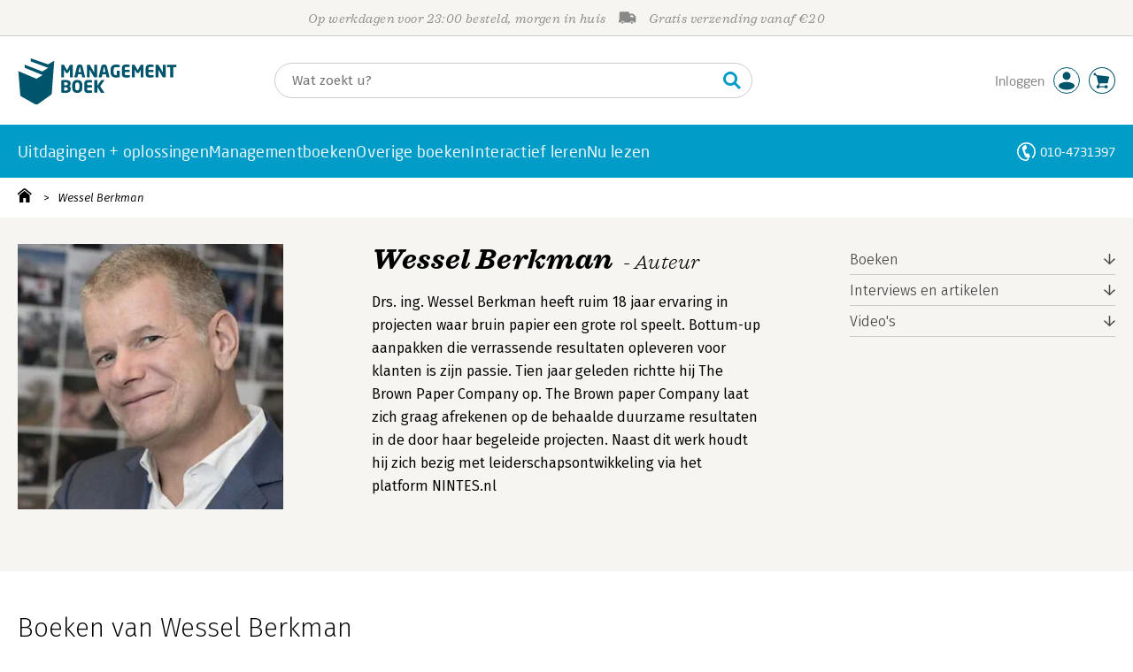

--- FILE ---
content_type: text/html; charset=utf-8
request_url: https://www.youtube-nocookie.com/embed/29g1ZXKyqHk?showinfo=1
body_size: 47131
content:
<!DOCTYPE html><html lang="en" dir="ltr" data-cast-api-enabled="true"><head><meta name="viewport" content="width=device-width, initial-scale=1"><script nonce="IpP_hz10Bmn1-oWZhw3XKw">if ('undefined' == typeof Symbol || 'undefined' == typeof Symbol.iterator) {delete Array.prototype.entries;}</script><style name="www-roboto" nonce="Q7xGHtUvWY48I1zPhKQBWw">@font-face{font-family:'Roboto';font-style:normal;font-weight:400;font-stretch:100%;src:url(//fonts.gstatic.com/s/roboto/v48/KFO7CnqEu92Fr1ME7kSn66aGLdTylUAMa3GUBHMdazTgWw.woff2)format('woff2');unicode-range:U+0460-052F,U+1C80-1C8A,U+20B4,U+2DE0-2DFF,U+A640-A69F,U+FE2E-FE2F;}@font-face{font-family:'Roboto';font-style:normal;font-weight:400;font-stretch:100%;src:url(//fonts.gstatic.com/s/roboto/v48/KFO7CnqEu92Fr1ME7kSn66aGLdTylUAMa3iUBHMdazTgWw.woff2)format('woff2');unicode-range:U+0301,U+0400-045F,U+0490-0491,U+04B0-04B1,U+2116;}@font-face{font-family:'Roboto';font-style:normal;font-weight:400;font-stretch:100%;src:url(//fonts.gstatic.com/s/roboto/v48/KFO7CnqEu92Fr1ME7kSn66aGLdTylUAMa3CUBHMdazTgWw.woff2)format('woff2');unicode-range:U+1F00-1FFF;}@font-face{font-family:'Roboto';font-style:normal;font-weight:400;font-stretch:100%;src:url(//fonts.gstatic.com/s/roboto/v48/KFO7CnqEu92Fr1ME7kSn66aGLdTylUAMa3-UBHMdazTgWw.woff2)format('woff2');unicode-range:U+0370-0377,U+037A-037F,U+0384-038A,U+038C,U+038E-03A1,U+03A3-03FF;}@font-face{font-family:'Roboto';font-style:normal;font-weight:400;font-stretch:100%;src:url(//fonts.gstatic.com/s/roboto/v48/KFO7CnqEu92Fr1ME7kSn66aGLdTylUAMawCUBHMdazTgWw.woff2)format('woff2');unicode-range:U+0302-0303,U+0305,U+0307-0308,U+0310,U+0312,U+0315,U+031A,U+0326-0327,U+032C,U+032F-0330,U+0332-0333,U+0338,U+033A,U+0346,U+034D,U+0391-03A1,U+03A3-03A9,U+03B1-03C9,U+03D1,U+03D5-03D6,U+03F0-03F1,U+03F4-03F5,U+2016-2017,U+2034-2038,U+203C,U+2040,U+2043,U+2047,U+2050,U+2057,U+205F,U+2070-2071,U+2074-208E,U+2090-209C,U+20D0-20DC,U+20E1,U+20E5-20EF,U+2100-2112,U+2114-2115,U+2117-2121,U+2123-214F,U+2190,U+2192,U+2194-21AE,U+21B0-21E5,U+21F1-21F2,U+21F4-2211,U+2213-2214,U+2216-22FF,U+2308-230B,U+2310,U+2319,U+231C-2321,U+2336-237A,U+237C,U+2395,U+239B-23B7,U+23D0,U+23DC-23E1,U+2474-2475,U+25AF,U+25B3,U+25B7,U+25BD,U+25C1,U+25CA,U+25CC,U+25FB,U+266D-266F,U+27C0-27FF,U+2900-2AFF,U+2B0E-2B11,U+2B30-2B4C,U+2BFE,U+3030,U+FF5B,U+FF5D,U+1D400-1D7FF,U+1EE00-1EEFF;}@font-face{font-family:'Roboto';font-style:normal;font-weight:400;font-stretch:100%;src:url(//fonts.gstatic.com/s/roboto/v48/KFO7CnqEu92Fr1ME7kSn66aGLdTylUAMaxKUBHMdazTgWw.woff2)format('woff2');unicode-range:U+0001-000C,U+000E-001F,U+007F-009F,U+20DD-20E0,U+20E2-20E4,U+2150-218F,U+2190,U+2192,U+2194-2199,U+21AF,U+21E6-21F0,U+21F3,U+2218-2219,U+2299,U+22C4-22C6,U+2300-243F,U+2440-244A,U+2460-24FF,U+25A0-27BF,U+2800-28FF,U+2921-2922,U+2981,U+29BF,U+29EB,U+2B00-2BFF,U+4DC0-4DFF,U+FFF9-FFFB,U+10140-1018E,U+10190-1019C,U+101A0,U+101D0-101FD,U+102E0-102FB,U+10E60-10E7E,U+1D2C0-1D2D3,U+1D2E0-1D37F,U+1F000-1F0FF,U+1F100-1F1AD,U+1F1E6-1F1FF,U+1F30D-1F30F,U+1F315,U+1F31C,U+1F31E,U+1F320-1F32C,U+1F336,U+1F378,U+1F37D,U+1F382,U+1F393-1F39F,U+1F3A7-1F3A8,U+1F3AC-1F3AF,U+1F3C2,U+1F3C4-1F3C6,U+1F3CA-1F3CE,U+1F3D4-1F3E0,U+1F3ED,U+1F3F1-1F3F3,U+1F3F5-1F3F7,U+1F408,U+1F415,U+1F41F,U+1F426,U+1F43F,U+1F441-1F442,U+1F444,U+1F446-1F449,U+1F44C-1F44E,U+1F453,U+1F46A,U+1F47D,U+1F4A3,U+1F4B0,U+1F4B3,U+1F4B9,U+1F4BB,U+1F4BF,U+1F4C8-1F4CB,U+1F4D6,U+1F4DA,U+1F4DF,U+1F4E3-1F4E6,U+1F4EA-1F4ED,U+1F4F7,U+1F4F9-1F4FB,U+1F4FD-1F4FE,U+1F503,U+1F507-1F50B,U+1F50D,U+1F512-1F513,U+1F53E-1F54A,U+1F54F-1F5FA,U+1F610,U+1F650-1F67F,U+1F687,U+1F68D,U+1F691,U+1F694,U+1F698,U+1F6AD,U+1F6B2,U+1F6B9-1F6BA,U+1F6BC,U+1F6C6-1F6CF,U+1F6D3-1F6D7,U+1F6E0-1F6EA,U+1F6F0-1F6F3,U+1F6F7-1F6FC,U+1F700-1F7FF,U+1F800-1F80B,U+1F810-1F847,U+1F850-1F859,U+1F860-1F887,U+1F890-1F8AD,U+1F8B0-1F8BB,U+1F8C0-1F8C1,U+1F900-1F90B,U+1F93B,U+1F946,U+1F984,U+1F996,U+1F9E9,U+1FA00-1FA6F,U+1FA70-1FA7C,U+1FA80-1FA89,U+1FA8F-1FAC6,U+1FACE-1FADC,U+1FADF-1FAE9,U+1FAF0-1FAF8,U+1FB00-1FBFF;}@font-face{font-family:'Roboto';font-style:normal;font-weight:400;font-stretch:100%;src:url(//fonts.gstatic.com/s/roboto/v48/KFO7CnqEu92Fr1ME7kSn66aGLdTylUAMa3OUBHMdazTgWw.woff2)format('woff2');unicode-range:U+0102-0103,U+0110-0111,U+0128-0129,U+0168-0169,U+01A0-01A1,U+01AF-01B0,U+0300-0301,U+0303-0304,U+0308-0309,U+0323,U+0329,U+1EA0-1EF9,U+20AB;}@font-face{font-family:'Roboto';font-style:normal;font-weight:400;font-stretch:100%;src:url(//fonts.gstatic.com/s/roboto/v48/KFO7CnqEu92Fr1ME7kSn66aGLdTylUAMa3KUBHMdazTgWw.woff2)format('woff2');unicode-range:U+0100-02BA,U+02BD-02C5,U+02C7-02CC,U+02CE-02D7,U+02DD-02FF,U+0304,U+0308,U+0329,U+1D00-1DBF,U+1E00-1E9F,U+1EF2-1EFF,U+2020,U+20A0-20AB,U+20AD-20C0,U+2113,U+2C60-2C7F,U+A720-A7FF;}@font-face{font-family:'Roboto';font-style:normal;font-weight:400;font-stretch:100%;src:url(//fonts.gstatic.com/s/roboto/v48/KFO7CnqEu92Fr1ME7kSn66aGLdTylUAMa3yUBHMdazQ.woff2)format('woff2');unicode-range:U+0000-00FF,U+0131,U+0152-0153,U+02BB-02BC,U+02C6,U+02DA,U+02DC,U+0304,U+0308,U+0329,U+2000-206F,U+20AC,U+2122,U+2191,U+2193,U+2212,U+2215,U+FEFF,U+FFFD;}@font-face{font-family:'Roboto';font-style:normal;font-weight:500;font-stretch:100%;src:url(//fonts.gstatic.com/s/roboto/v48/KFO7CnqEu92Fr1ME7kSn66aGLdTylUAMa3GUBHMdazTgWw.woff2)format('woff2');unicode-range:U+0460-052F,U+1C80-1C8A,U+20B4,U+2DE0-2DFF,U+A640-A69F,U+FE2E-FE2F;}@font-face{font-family:'Roboto';font-style:normal;font-weight:500;font-stretch:100%;src:url(//fonts.gstatic.com/s/roboto/v48/KFO7CnqEu92Fr1ME7kSn66aGLdTylUAMa3iUBHMdazTgWw.woff2)format('woff2');unicode-range:U+0301,U+0400-045F,U+0490-0491,U+04B0-04B1,U+2116;}@font-face{font-family:'Roboto';font-style:normal;font-weight:500;font-stretch:100%;src:url(//fonts.gstatic.com/s/roboto/v48/KFO7CnqEu92Fr1ME7kSn66aGLdTylUAMa3CUBHMdazTgWw.woff2)format('woff2');unicode-range:U+1F00-1FFF;}@font-face{font-family:'Roboto';font-style:normal;font-weight:500;font-stretch:100%;src:url(//fonts.gstatic.com/s/roboto/v48/KFO7CnqEu92Fr1ME7kSn66aGLdTylUAMa3-UBHMdazTgWw.woff2)format('woff2');unicode-range:U+0370-0377,U+037A-037F,U+0384-038A,U+038C,U+038E-03A1,U+03A3-03FF;}@font-face{font-family:'Roboto';font-style:normal;font-weight:500;font-stretch:100%;src:url(//fonts.gstatic.com/s/roboto/v48/KFO7CnqEu92Fr1ME7kSn66aGLdTylUAMawCUBHMdazTgWw.woff2)format('woff2');unicode-range:U+0302-0303,U+0305,U+0307-0308,U+0310,U+0312,U+0315,U+031A,U+0326-0327,U+032C,U+032F-0330,U+0332-0333,U+0338,U+033A,U+0346,U+034D,U+0391-03A1,U+03A3-03A9,U+03B1-03C9,U+03D1,U+03D5-03D6,U+03F0-03F1,U+03F4-03F5,U+2016-2017,U+2034-2038,U+203C,U+2040,U+2043,U+2047,U+2050,U+2057,U+205F,U+2070-2071,U+2074-208E,U+2090-209C,U+20D0-20DC,U+20E1,U+20E5-20EF,U+2100-2112,U+2114-2115,U+2117-2121,U+2123-214F,U+2190,U+2192,U+2194-21AE,U+21B0-21E5,U+21F1-21F2,U+21F4-2211,U+2213-2214,U+2216-22FF,U+2308-230B,U+2310,U+2319,U+231C-2321,U+2336-237A,U+237C,U+2395,U+239B-23B7,U+23D0,U+23DC-23E1,U+2474-2475,U+25AF,U+25B3,U+25B7,U+25BD,U+25C1,U+25CA,U+25CC,U+25FB,U+266D-266F,U+27C0-27FF,U+2900-2AFF,U+2B0E-2B11,U+2B30-2B4C,U+2BFE,U+3030,U+FF5B,U+FF5D,U+1D400-1D7FF,U+1EE00-1EEFF;}@font-face{font-family:'Roboto';font-style:normal;font-weight:500;font-stretch:100%;src:url(//fonts.gstatic.com/s/roboto/v48/KFO7CnqEu92Fr1ME7kSn66aGLdTylUAMaxKUBHMdazTgWw.woff2)format('woff2');unicode-range:U+0001-000C,U+000E-001F,U+007F-009F,U+20DD-20E0,U+20E2-20E4,U+2150-218F,U+2190,U+2192,U+2194-2199,U+21AF,U+21E6-21F0,U+21F3,U+2218-2219,U+2299,U+22C4-22C6,U+2300-243F,U+2440-244A,U+2460-24FF,U+25A0-27BF,U+2800-28FF,U+2921-2922,U+2981,U+29BF,U+29EB,U+2B00-2BFF,U+4DC0-4DFF,U+FFF9-FFFB,U+10140-1018E,U+10190-1019C,U+101A0,U+101D0-101FD,U+102E0-102FB,U+10E60-10E7E,U+1D2C0-1D2D3,U+1D2E0-1D37F,U+1F000-1F0FF,U+1F100-1F1AD,U+1F1E6-1F1FF,U+1F30D-1F30F,U+1F315,U+1F31C,U+1F31E,U+1F320-1F32C,U+1F336,U+1F378,U+1F37D,U+1F382,U+1F393-1F39F,U+1F3A7-1F3A8,U+1F3AC-1F3AF,U+1F3C2,U+1F3C4-1F3C6,U+1F3CA-1F3CE,U+1F3D4-1F3E0,U+1F3ED,U+1F3F1-1F3F3,U+1F3F5-1F3F7,U+1F408,U+1F415,U+1F41F,U+1F426,U+1F43F,U+1F441-1F442,U+1F444,U+1F446-1F449,U+1F44C-1F44E,U+1F453,U+1F46A,U+1F47D,U+1F4A3,U+1F4B0,U+1F4B3,U+1F4B9,U+1F4BB,U+1F4BF,U+1F4C8-1F4CB,U+1F4D6,U+1F4DA,U+1F4DF,U+1F4E3-1F4E6,U+1F4EA-1F4ED,U+1F4F7,U+1F4F9-1F4FB,U+1F4FD-1F4FE,U+1F503,U+1F507-1F50B,U+1F50D,U+1F512-1F513,U+1F53E-1F54A,U+1F54F-1F5FA,U+1F610,U+1F650-1F67F,U+1F687,U+1F68D,U+1F691,U+1F694,U+1F698,U+1F6AD,U+1F6B2,U+1F6B9-1F6BA,U+1F6BC,U+1F6C6-1F6CF,U+1F6D3-1F6D7,U+1F6E0-1F6EA,U+1F6F0-1F6F3,U+1F6F7-1F6FC,U+1F700-1F7FF,U+1F800-1F80B,U+1F810-1F847,U+1F850-1F859,U+1F860-1F887,U+1F890-1F8AD,U+1F8B0-1F8BB,U+1F8C0-1F8C1,U+1F900-1F90B,U+1F93B,U+1F946,U+1F984,U+1F996,U+1F9E9,U+1FA00-1FA6F,U+1FA70-1FA7C,U+1FA80-1FA89,U+1FA8F-1FAC6,U+1FACE-1FADC,U+1FADF-1FAE9,U+1FAF0-1FAF8,U+1FB00-1FBFF;}@font-face{font-family:'Roboto';font-style:normal;font-weight:500;font-stretch:100%;src:url(//fonts.gstatic.com/s/roboto/v48/KFO7CnqEu92Fr1ME7kSn66aGLdTylUAMa3OUBHMdazTgWw.woff2)format('woff2');unicode-range:U+0102-0103,U+0110-0111,U+0128-0129,U+0168-0169,U+01A0-01A1,U+01AF-01B0,U+0300-0301,U+0303-0304,U+0308-0309,U+0323,U+0329,U+1EA0-1EF9,U+20AB;}@font-face{font-family:'Roboto';font-style:normal;font-weight:500;font-stretch:100%;src:url(//fonts.gstatic.com/s/roboto/v48/KFO7CnqEu92Fr1ME7kSn66aGLdTylUAMa3KUBHMdazTgWw.woff2)format('woff2');unicode-range:U+0100-02BA,U+02BD-02C5,U+02C7-02CC,U+02CE-02D7,U+02DD-02FF,U+0304,U+0308,U+0329,U+1D00-1DBF,U+1E00-1E9F,U+1EF2-1EFF,U+2020,U+20A0-20AB,U+20AD-20C0,U+2113,U+2C60-2C7F,U+A720-A7FF;}@font-face{font-family:'Roboto';font-style:normal;font-weight:500;font-stretch:100%;src:url(//fonts.gstatic.com/s/roboto/v48/KFO7CnqEu92Fr1ME7kSn66aGLdTylUAMa3yUBHMdazQ.woff2)format('woff2');unicode-range:U+0000-00FF,U+0131,U+0152-0153,U+02BB-02BC,U+02C6,U+02DA,U+02DC,U+0304,U+0308,U+0329,U+2000-206F,U+20AC,U+2122,U+2191,U+2193,U+2212,U+2215,U+FEFF,U+FFFD;}</style><script name="www-roboto" nonce="IpP_hz10Bmn1-oWZhw3XKw">if (document.fonts && document.fonts.load) {document.fonts.load("400 10pt Roboto", "E"); document.fonts.load("500 10pt Roboto", "E");}</script><link rel="stylesheet" href="/s/player/b95b0e7a/www-player.css" name="www-player" nonce="Q7xGHtUvWY48I1zPhKQBWw"><style nonce="Q7xGHtUvWY48I1zPhKQBWw">html {overflow: hidden;}body {font: 12px Roboto, Arial, sans-serif; background-color: #000; color: #fff; height: 100%; width: 100%; overflow: hidden; position: absolute; margin: 0; padding: 0;}#player {width: 100%; height: 100%;}h1 {text-align: center; color: #fff;}h3 {margin-top: 6px; margin-bottom: 3px;}.player-unavailable {position: absolute; top: 0; left: 0; right: 0; bottom: 0; padding: 25px; font-size: 13px; background: url(/img/meh7.png) 50% 65% no-repeat;}.player-unavailable .message {text-align: left; margin: 0 -5px 15px; padding: 0 5px 14px; border-bottom: 1px solid #888; font-size: 19px; font-weight: normal;}.player-unavailable a {color: #167ac6; text-decoration: none;}</style><script nonce="IpP_hz10Bmn1-oWZhw3XKw">var ytcsi={gt:function(n){n=(n||"")+"data_";return ytcsi[n]||(ytcsi[n]={tick:{},info:{},gel:{preLoggedGelInfos:[]}})},now:window.performance&&window.performance.timing&&window.performance.now&&window.performance.timing.navigationStart?function(){return window.performance.timing.navigationStart+window.performance.now()}:function(){return(new Date).getTime()},tick:function(l,t,n){var ticks=ytcsi.gt(n).tick;var v=t||ytcsi.now();if(ticks[l]){ticks["_"+l]=ticks["_"+l]||[ticks[l]];ticks["_"+l].push(v)}ticks[l]=
v},info:function(k,v,n){ytcsi.gt(n).info[k]=v},infoGel:function(p,n){ytcsi.gt(n).gel.preLoggedGelInfos.push(p)},setStart:function(t,n){ytcsi.tick("_start",t,n)}};
(function(w,d){function isGecko(){if(!w.navigator)return false;try{if(w.navigator.userAgentData&&w.navigator.userAgentData.brands&&w.navigator.userAgentData.brands.length){var brands=w.navigator.userAgentData.brands;var i=0;for(;i<brands.length;i++)if(brands[i]&&brands[i].brand==="Firefox")return true;return false}}catch(e){setTimeout(function(){throw e;})}if(!w.navigator.userAgent)return false;var ua=w.navigator.userAgent;return ua.indexOf("Gecko")>0&&ua.toLowerCase().indexOf("webkit")<0&&ua.indexOf("Edge")<
0&&ua.indexOf("Trident")<0&&ua.indexOf("MSIE")<0}ytcsi.setStart(w.performance?w.performance.timing.responseStart:null);var isPrerender=(d.visibilityState||d.webkitVisibilityState)=="prerender";var vName=!d.visibilityState&&d.webkitVisibilityState?"webkitvisibilitychange":"visibilitychange";if(isPrerender){var startTick=function(){ytcsi.setStart();d.removeEventListener(vName,startTick)};d.addEventListener(vName,startTick,false)}if(d.addEventListener)d.addEventListener(vName,function(){ytcsi.tick("vc")},
false);if(isGecko()){var isHidden=(d.visibilityState||d.webkitVisibilityState)=="hidden";if(isHidden)ytcsi.tick("vc")}var slt=function(el,t){setTimeout(function(){var n=ytcsi.now();el.loadTime=n;if(el.slt)el.slt()},t)};w.__ytRIL=function(el){if(!el.getAttribute("data-thumb"))if(w.requestAnimationFrame)w.requestAnimationFrame(function(){slt(el,0)});else slt(el,16)}})(window,document);
</script><script nonce="IpP_hz10Bmn1-oWZhw3XKw">var ytcfg={d:function(){return window.yt&&yt.config_||ytcfg.data_||(ytcfg.data_={})},get:function(k,o){return k in ytcfg.d()?ytcfg.d()[k]:o},set:function(){var a=arguments;if(a.length>1)ytcfg.d()[a[0]]=a[1];else{var k;for(k in a[0])ytcfg.d()[k]=a[0][k]}}};
ytcfg.set({"CLIENT_CANARY_STATE":"none","DEVICE":"cbr\u003dChrome\u0026cbrand\u003dapple\u0026cbrver\u003d131.0.0.0\u0026ceng\u003dWebKit\u0026cengver\u003d537.36\u0026cos\u003dMacintosh\u0026cosver\u003d10_15_7\u0026cplatform\u003dDESKTOP","EVENT_ID":"8EBwac_KMffE_bkPp_zbkAc","EXPERIMENT_FLAGS":{"ab_det_apb_b":true,"ab_det_apm":true,"ab_det_el_h":true,"ab_det_em_inj":true,"ab_l_sig_st":true,"ab_l_sig_st_e":true,"action_companion_center_align_description":true,"allow_skip_networkless":true,"always_send_and_write":true,"att_web_record_metrics":true,"attmusi":true,"c3_enable_button_impression_logging":true,"c3_watch_page_component":true,"cancel_pending_navs":true,"clean_up_manual_attribution_header":true,"config_age_report_killswitch":true,"cow_optimize_idom_compat":true,"csi_config_handling_infra":true,"csi_on_gel":true,"delhi_mweb_colorful_sd":true,"delhi_mweb_colorful_sd_v2":true,"deprecate_csi_has_info":true,"deprecate_pair_servlet_enabled":true,"desktop_sparkles_light_cta_button":true,"disable_cached_masthead_data":true,"disable_child_node_auto_formatted_strings":true,"disable_enf_isd":true,"disable_log_to_visitor_layer":true,"disable_pacf_logging_for_memory_limited_tv":true,"embeds_enable_eid_enforcement_for_youtube":true,"embeds_enable_info_panel_dismissal":true,"embeds_enable_pfp_always_unbranded":true,"embeds_muted_autoplay_sound_fix":true,"embeds_serve_es6_client":true,"embeds_web_nwl_disable_nocookie":true,"embeds_web_updated_shorts_definition_fix":true,"enable_active_view_display_ad_renderer_web_home":true,"enable_ad_disclosure_banner_a11y_fix":true,"enable_chips_shelf_view_model_fully_reactive":true,"enable_client_creator_goal_ticker_bar_revamp":true,"enable_client_only_wiz_direct_reactions":true,"enable_client_sli_logging":true,"enable_client_streamz_web":true,"enable_client_ve_spec":true,"enable_cloud_save_error_popup_after_retry":true,"enable_cookie_reissue_iframe":true,"enable_dai_sdf_h5_preroll":true,"enable_datasync_id_header_in_web_vss_pings":true,"enable_default_mono_cta_migration_web_client":true,"enable_dma_post_enforcement":true,"enable_docked_chat_messages":true,"enable_entity_store_from_dependency_injection":true,"enable_inline_muted_playback_on_web_search":true,"enable_inline_muted_playback_on_web_search_for_vdc":true,"enable_inline_muted_playback_on_web_search_for_vdcb":true,"enable_is_mini_app_page_active_bugfix":true,"enable_live_overlay_feed_in_live_chat":true,"enable_logging_first_user_action_after_game_ready":true,"enable_ltc_param_fetch_from_innertube":true,"enable_masthead_mweb_padding_fix":true,"enable_menu_renderer_button_in_mweb_hclr":true,"enable_mini_app_command_handler_mweb_fix":true,"enable_mini_app_iframe_loaded_logging":true,"enable_mini_guide_downloads_item":true,"enable_mixed_direction_formatted_strings":true,"enable_mweb_livestream_ui_update":true,"enable_mweb_new_caption_language_picker":true,"enable_names_handles_account_switcher":true,"enable_network_request_logging_on_game_events":true,"enable_new_paid_product_placement":true,"enable_obtaining_ppn_query_param":true,"enable_open_in_new_tab_icon_for_short_dr_for_desktop_search":true,"enable_open_yt_content":true,"enable_origin_query_parameter_bugfix":true,"enable_pause_ads_on_ytv_html5":true,"enable_payments_purchase_manager":true,"enable_pdp_icon_prefetch":true,"enable_pl_r_si_fa":true,"enable_place_pivot_url":true,"enable_playable_a11y_label_with_badge_text":true,"enable_pv_screen_modern_text":true,"enable_removing_navbar_title_on_hashtag_page_mweb":true,"enable_resetting_scroll_position_on_flow_change":true,"enable_rta_manager":true,"enable_sdf_companion_h5":true,"enable_sdf_dai_h5_midroll":true,"enable_sdf_h5_endemic_mid_post_roll":true,"enable_sdf_on_h5_unplugged_vod_midroll":true,"enable_sdf_shorts_player_bytes_h5":true,"enable_sdk_performance_network_logging":true,"enable_sending_unwrapped_game_audio_as_serialized_metadata":true,"enable_sfv_effect_pivot_url":true,"enable_shorts_new_carousel":true,"enable_skip_ad_guidance_prompt":true,"enable_skippable_ads_for_unplugged_ad_pod":true,"enable_smearing_expansion_dai":true,"enable_third_party_info":true,"enable_time_out_messages":true,"enable_timeline_view_modern_transcript_fe":true,"enable_video_display_compact_button_group_for_desktop_search":true,"enable_watch_next_pause_autoplay_lact":true,"enable_web_home_top_landscape_image_layout_level_click":true,"enable_web_tiered_gel":true,"enable_window_constrained_buy_flow_dialog":true,"enable_wiz_queue_effect_and_on_init_initial_runs":true,"enable_ypc_spinners":true,"enable_yt_ata_iframe_authuser":true,"export_networkless_options":true,"export_player_version_to_ytconfig":true,"fill_single_video_with_notify_to_lasr":true,"fix_ad_miniplayer_controls_rendering":true,"fix_ads_tracking_for_swf_config_deprecation_mweb":true,"h5_companion_enable_adcpn_macro_substitution_for_click_pings":true,"h5_inplayer_enable_adcpn_macro_substitution_for_click_pings":true,"h5_reset_cache_and_filter_before_update_masthead":true,"hide_channel_creation_title_for_mweb":true,"high_ccv_client_side_caching_h5":true,"html5_log_trigger_events_with_debug_data":true,"html5_ssdai_enable_media_end_cue_range":true,"il_attach_cache_limit":true,"il_use_view_model_logging_context":true,"is_browser_support_for_webcam_streaming":true,"json_condensed_response":true,"kev_adb_pg":true,"kevlar_gel_error_routing":true,"kevlar_watch_cinematics":true,"live_chat_enable_controller_extraction":true,"live_chat_enable_rta_manager":true,"live_chat_increased_min_height":true,"log_click_with_layer_from_element_in_command_handler":true,"log_errors_through_nwl_on_retry":true,"mdx_enable_privacy_disclosure_ui":true,"mdx_load_cast_api_bootstrap_script":true,"medium_progress_bar_modification":true,"migrate_remaining_web_ad_badges_to_innertube":true,"mobile_account_menu_refresh":true,"mweb_a11y_enable_player_controls_invisible_toggle":true,"mweb_account_linking_noapp":true,"mweb_after_render_to_scheduler":true,"mweb_allow_modern_search_suggest_behavior":true,"mweb_animated_actions":true,"mweb_app_upsell_button_direct_to_app":true,"mweb_big_progress_bar":true,"mweb_c3_disable_carve_out":true,"mweb_c3_disable_carve_out_keep_external_links":true,"mweb_c3_enable_adaptive_signals":true,"mweb_c3_endscreen":true,"mweb_c3_endscreen_v2":true,"mweb_c3_library_page_enable_recent_shelf":true,"mweb_c3_remove_web_navigation_endpoint_data":true,"mweb_c3_use_canonical_from_player_response":true,"mweb_cinematic_watch":true,"mweb_command_handler":true,"mweb_delay_watch_initial_data":true,"mweb_disable_searchbar_scroll":true,"mweb_enable_fine_scrubbing_for_recs":true,"mweb_enable_keto_batch_player_fullscreen":true,"mweb_enable_keto_batch_player_progress_bar":true,"mweb_enable_keto_batch_player_tooltips":true,"mweb_enable_lockup_view_model_for_ucp":true,"mweb_enable_mix_panel_title_metadata":true,"mweb_enable_more_drawer":true,"mweb_enable_optional_fullscreen_landscape_locking":true,"mweb_enable_overlay_touch_manager":true,"mweb_enable_premium_carve_out_fix":true,"mweb_enable_refresh_detection":true,"mweb_enable_search_imp":true,"mweb_enable_sequence_signal":true,"mweb_enable_shorts_pivot_button":true,"mweb_enable_shorts_video_preload":true,"mweb_enable_skippables_on_jio_phone":true,"mweb_enable_storyboards":true,"mweb_enable_two_line_title_on_shorts":true,"mweb_enable_varispeed_controller":true,"mweb_enable_warm_channel_requests":true,"mweb_enable_watch_feed_infinite_scroll":true,"mweb_enable_wrapped_unplugged_pause_membership_dialog_renderer":true,"mweb_filter_video_format_in_webfe":true,"mweb_fix_livestream_seeking":true,"mweb_fix_monitor_visibility_after_render":true,"mweb_fix_section_list_continuation_item_renderers":true,"mweb_force_ios_fallback_to_native_control":true,"mweb_fp_auto_fullscreen":true,"mweb_fullscreen_controls":true,"mweb_fullscreen_controls_action_buttons":true,"mweb_fullscreen_watch_system":true,"mweb_home_reactive_shorts":true,"mweb_innertube_search_command":true,"mweb_lang_in_html":true,"mweb_like_button_synced_with_entities":true,"mweb_logo_use_home_page_ve":true,"mweb_module_decoration":true,"mweb_native_control_in_faux_fullscreen_shared":true,"mweb_panel_container_inert":true,"mweb_player_control_on_hover":true,"mweb_player_delhi_dtts":true,"mweb_player_settings_use_bottom_sheet":true,"mweb_player_show_previous_next_buttons_in_playlist":true,"mweb_player_skip_no_op_state_changes":true,"mweb_player_user_select_none":true,"mweb_playlist_engagement_panel":true,"mweb_progress_bar_seek_on_mouse_click":true,"mweb_pull_2_full":true,"mweb_pull_2_full_enable_touch_handlers":true,"mweb_schedule_warm_watch_response":true,"mweb_searchbox_legacy_navigation":true,"mweb_see_fewer_shorts":true,"mweb_sheets_ui_refresh":true,"mweb_shorts_comments_panel_id_change":true,"mweb_shorts_early_continuation":true,"mweb_show_ios_smart_banner":true,"mweb_use_server_url_on_startup":true,"mweb_watch_captions_enable_auto_translate":true,"mweb_watch_captions_set_default_size":true,"mweb_watch_stop_scheduler_on_player_response":true,"mweb_watchfeed_big_thumbnails":true,"mweb_yt_searchbox":true,"networkless_logging":true,"no_client_ve_attach_unless_shown":true,"nwl_send_from_memory_when_online":true,"pageid_as_header_web":true,"playback_settings_use_switch_menu":true,"player_controls_autonav_fix":true,"player_controls_skip_double_signal_update":true,"polymer_bad_build_labels":true,"polymer_verifiy_app_state":true,"qoe_send_and_write":true,"remove_chevron_from_ad_disclosure_banner_h5":true,"remove_masthead_channel_banner_on_refresh":true,"remove_slot_id_exited_trigger_for_dai_in_player_slot_expire":true,"replace_client_url_parsing_with_server_signal":true,"service_worker_enabled":true,"service_worker_push_enabled":true,"service_worker_push_home_page_prompt":true,"service_worker_push_watch_page_prompt":true,"shell_load_gcf":true,"shorten_initial_gel_batch_timeout":true,"should_use_yt_voice_endpoint_in_kaios":true,"skip_invalid_ytcsi_ticks":true,"skip_setting_info_in_csi_data_object":true,"smarter_ve_dedupping":true,"speedmaster_no_seek":true,"start_client_gcf_mweb":true,"stop_handling_click_for_non_rendering_overlay_layout":true,"suppress_error_204_logging":true,"synced_panel_scrolling_controller":true,"use_event_time_ms_header":true,"use_fifo_for_networkless":true,"use_player_abuse_bg_library":true,"use_request_time_ms_header":true,"use_session_based_sampling":true,"use_thumbnail_overlay_time_status_renderer_for_live_badge":true,"use_ts_visibilitylogger":true,"vss_final_ping_send_and_write":true,"vss_playback_use_send_and_write":true,"web_adaptive_repeat_ase":true,"web_always_load_chat_support":true,"web_animated_like":true,"web_api_url":true,"web_attributed_string_deep_equal_bugfix":true,"web_autonav_allow_off_by_default":true,"web_button_vm_refactor_disabled":true,"web_c3_log_app_init_finish":true,"web_csi_action_sampling_enabled":true,"web_dedupe_ve_grafting":true,"web_disable_backdrop_filter":true,"web_enable_ab_rsp_cl":true,"web_enable_course_icon_update":true,"web_enable_error_204":true,"web_enable_horizontal_video_attributes_section":true,"web_fix_segmented_like_dislike_undefined":true,"web_gcf_hashes_innertube":true,"web_gel_timeout_cap":true,"web_metadata_carousel_elref_bugfix":true,"web_parent_target_for_sheets":true,"web_persist_server_autonav_state_on_client":true,"web_playback_associated_log_ctt":true,"web_playback_associated_ve":true,"web_prefetch_preload_video":true,"web_progress_bar_draggable":true,"web_resizable_advertiser_banner_on_masthead_safari_fix":true,"web_scheduler_auto_init":true,"web_shorts_just_watched_on_channel_and_pivot_study":true,"web_shorts_just_watched_overlay":true,"web_shorts_pivot_button_view_model_reactive":true,"web_update_panel_visibility_logging_fix":true,"web_video_attribute_view_model_a11y_fix":true,"web_watch_controls_state_signals":true,"web_wiz_attributed_string":true,"web_yt_config_context":true,"webfe_mweb_watch_microdata":true,"webfe_watch_shorts_canonical_url_fix":true,"webpo_exit_on_net_err":true,"wiz_diff_overwritable":true,"wiz_memoize_stamper_items":true,"woffle_used_state_report":true,"wpo_gel_strz":true,"ytcp_paper_tooltip_use_scoped_owner_root":true,"ytidb_clear_embedded_player":true,"H5_async_logging_delay_ms":30000.0,"attention_logging_scroll_throttle":500.0,"autoplay_pause_by_lact_sampling_fraction":0.0,"cinematic_watch_effect_opacity":0.4,"log_window_onerror_fraction":0.1,"speedmaster_playback_rate":2.0,"tv_pacf_logging_sample_rate":0.01,"web_attention_logging_scroll_throttle":500.0,"web_load_prediction_threshold":0.1,"web_navigation_prediction_threshold":0.1,"web_pbj_log_warning_rate":0.0,"web_system_health_fraction":0.01,"ytidb_transaction_ended_event_rate_limit":0.02,"active_time_update_interval_ms":10000,"att_init_delay":500,"autoplay_pause_by_lact_sec":0,"botguard_async_snapshot_timeout_ms":3000,"check_navigator_accuracy_timeout_ms":0,"cinematic_watch_css_filter_blur_strength":40,"cinematic_watch_fade_out_duration":500,"close_webview_delay_ms":100,"cloud_save_game_data_rate_limit_ms":3000,"compression_disable_point":10,"custom_active_view_tos_timeout_ms":3600000,"embeds_widget_poll_interval_ms":0,"gel_min_batch_size":3,"gel_queue_timeout_max_ms":60000,"get_async_timeout_ms":60000,"hide_cta_for_home_web_video_ads_animate_in_time":2,"html5_byterate_soft_cap":0,"initial_gel_batch_timeout":2000,"max_body_size_to_compress":500000,"max_prefetch_window_sec_for_livestream_optimization":10,"min_prefetch_offset_sec_for_livestream_optimization":20,"mini_app_container_iframe_src_update_delay_ms":0,"multiple_preview_news_duration_time":11000,"mweb_c3_toast_duration_ms":5000,"mweb_deep_link_fallback_timeout_ms":10000,"mweb_delay_response_received_actions":100,"mweb_fp_dpad_rate_limit_ms":0,"mweb_fp_dpad_watch_title_clamp_lines":0,"mweb_history_manager_cache_size":100,"mweb_ios_fullscreen_playback_transition_delay_ms":500,"mweb_ios_fullscreen_system_pause_epilson_ms":0,"mweb_override_response_store_expiration_ms":0,"mweb_shorts_early_continuation_trigger_threshold":4,"mweb_w2w_max_age_seconds":0,"mweb_watch_captions_default_size":2,"neon_dark_launch_gradient_count":0,"network_polling_interval":30000,"play_click_interval_ms":30000,"play_ping_interval_ms":10000,"prefetch_comments_ms_after_video":0,"send_config_hash_timer":0,"service_worker_push_logged_out_prompt_watches":-1,"service_worker_push_prompt_cap":-1,"service_worker_push_prompt_delay_microseconds":3888000000000,"show_mini_app_ad_frequency_cap_ms":300000,"slow_compressions_before_abandon_count":4,"speedmaster_cancellation_movement_dp":10,"speedmaster_touch_activation_ms":500,"web_attention_logging_throttle":500,"web_foreground_heartbeat_interval_ms":28000,"web_gel_debounce_ms":10000,"web_logging_max_batch":100,"web_max_tracing_events":50,"web_tracing_session_replay":0,"wil_icon_max_concurrent_fetches":9999,"ytidb_remake_db_retries":3,"ytidb_reopen_db_retries":3,"WebClientReleaseProcessCritical__youtube_embeds_client_version_override":"","WebClientReleaseProcessCritical__youtube_embeds_web_client_version_override":"","WebClientReleaseProcessCritical__youtube_mweb_client_version_override":"","debug_forced_internalcountrycode":"","embeds_web_synth_ch_headers_banned_urls_regex":"","enable_web_media_service":"DISABLED","il_payload_scraping":"","live_chat_unicode_emoji_json_url":"https://www.gstatic.com/youtube/img/emojis/emojis-svg-9.json","mweb_deep_link_feature_tag_suffix":"11268432","mweb_enable_shorts_innertube_player_prefetch_trigger":"NONE","mweb_fp_dpad":"home,search,browse,channel,create_channel,experiments,settings,trending,oops,404,paid_memberships,sponsorship,premium,shorts","mweb_fp_dpad_linear_navigation":"","mweb_fp_dpad_linear_navigation_visitor":"","mweb_fp_dpad_visitor":"","mweb_preload_video_by_player_vars":"","mweb_sign_in_button_style":"STYLE_SUGGESTIVE_AVATAR","place_pivot_triggering_container_alternate":"","place_pivot_triggering_counterfactual_container_alternate":"","search_ui_mweb_searchbar_restyle":"DEFAULT","service_worker_push_force_notification_prompt_tag":"1","service_worker_scope":"/","suggest_exp_str":"","web_client_version_override":"","kevlar_command_handler_command_banlist":[],"mini_app_ids_without_game_ready":["UgkxHHtsak1SC8mRGHMZewc4HzeAY3yhPPmJ","Ugkx7OgzFqE6z_5Mtf4YsotGfQNII1DF_RBm"],"web_op_signal_type_banlist":[],"web_tracing_enabled_spans":["event","command"]},"GAPI_HINT_PARAMS":"m;/_/scs/abc-static/_/js/k\u003dgapi.gapi.en.FZb77tO2YW4.O/d\u003d1/rs\u003dAHpOoo8lqavmo6ayfVxZovyDiP6g3TOVSQ/m\u003d__features__","GAPI_HOST":"https://apis.google.com","GAPI_LOCALE":"en_US","GL":"US","HL":"en","HTML_DIR":"ltr","HTML_LANG":"en","INNERTUBE_API_KEY":"AIzaSyAO_FJ2SlqU8Q4STEHLGCilw_Y9_11qcW8","INNERTUBE_API_VERSION":"v1","INNERTUBE_CLIENT_NAME":"WEB_EMBEDDED_PLAYER","INNERTUBE_CLIENT_VERSION":"1.20260116.01.00","INNERTUBE_CONTEXT":{"client":{"hl":"en","gl":"US","remoteHost":"3.140.248.164","deviceMake":"Apple","deviceModel":"","visitorData":"[base64]%3D%3D","userAgent":"Mozilla/5.0 (Macintosh; Intel Mac OS X 10_15_7) AppleWebKit/537.36 (KHTML, like Gecko) Chrome/131.0.0.0 Safari/537.36; ClaudeBot/1.0; +claudebot@anthropic.com),gzip(gfe)","clientName":"WEB_EMBEDDED_PLAYER","clientVersion":"1.20260116.01.00","osName":"Macintosh","osVersion":"10_15_7","originalUrl":"https://www.youtube-nocookie.com/embed/29g1ZXKyqHk?showinfo\u003d1","platform":"DESKTOP","clientFormFactor":"UNKNOWN_FORM_FACTOR","configInfo":{"appInstallData":"[base64]%3D"},"browserName":"Chrome","browserVersion":"131.0.0.0","acceptHeader":"text/html,application/xhtml+xml,application/xml;q\u003d0.9,image/webp,image/apng,*/*;q\u003d0.8,application/signed-exchange;v\u003db3;q\u003d0.9","deviceExperimentId":"ChxOelU1TnpZME16azNNRGsyTXpBMk1UTTNPUT09EPCBwcsGGPCBwcsG","rolloutToken":"CJ78us_HhK7ZXxCkkKrX0ZuSAxikkKrX0ZuSAw%3D%3D"},"user":{"lockedSafetyMode":false},"request":{"useSsl":true},"clickTracking":{"clickTrackingParams":"IhMIz4Kq19GbkgMVd2I/AR0n/hZy"},"thirdParty":{"embeddedPlayerContext":{"embeddedPlayerEncryptedContext":"AD5ZzFSQ-w3XgrRy7y13SHMf66oVeqjF8TgmstNdliKtDQDyGQmJ9MA_8JG_RQQvVYi9KQ5CPPLaGG258hSaraOL_iDvpGdVRAyBE9-4h1VsptO6phFfkX7brcfHW4MeFgrIZDr6xxY","ancestorOriginsSupported":false}}},"INNERTUBE_CONTEXT_CLIENT_NAME":56,"INNERTUBE_CONTEXT_CLIENT_VERSION":"1.20260116.01.00","INNERTUBE_CONTEXT_GL":"US","INNERTUBE_CONTEXT_HL":"en","LATEST_ECATCHER_SERVICE_TRACKING_PARAMS":{"client.name":"WEB_EMBEDDED_PLAYER","client.jsfeat":"2021"},"LOGGED_IN":false,"PAGE_BUILD_LABEL":"youtube.embeds.web_20260116_01_RC00","PAGE_CL":856990104,"SERVER_NAME":"WebFE","VISITOR_DATA":"[base64]%3D%3D","WEB_PLAYER_CONTEXT_CONFIGS":{"WEB_PLAYER_CONTEXT_CONFIG_ID_EMBEDDED_PLAYER":{"rootElementId":"movie_player","jsUrl":"/s/player/b95b0e7a/player_ias.vflset/en_US/base.js","cssUrl":"/s/player/b95b0e7a/www-player.css","contextId":"WEB_PLAYER_CONTEXT_CONFIG_ID_EMBEDDED_PLAYER","eventLabel":"embedded","contentRegion":"US","hl":"en_US","hostLanguage":"en","innertubeApiKey":"AIzaSyAO_FJ2SlqU8Q4STEHLGCilw_Y9_11qcW8","innertubeApiVersion":"v1","innertubeContextClientVersion":"1.20260116.01.00","device":{"brand":"apple","model":"","browser":"Chrome","browserVersion":"131.0.0.0","os":"Macintosh","osVersion":"10_15_7","platform":"DESKTOP","interfaceName":"WEB_EMBEDDED_PLAYER","interfaceVersion":"1.20260116.01.00"},"serializedExperimentIds":"24004644,51010235,51063643,51098299,51204329,51222973,51340662,51349914,51353393,51366423,51389629,51404808,51404810,51425031,51484222,51489567,51490331,51500051,51505436,51530495,51534669,51560386,51565116,51566373,51578633,51583567,51583821,51585555,51586118,51605258,51605395,51609830,51611457,51615065,51620867,51621065,51622352,51622845,51626155,51632249,51637029,51638932,51648336,51656216,51666850,51672162,51681662,51683502,51684302,51684307,51690473,51691589,51693511,51696107,51696619,51697032,51700777,51704637,51705183,51707620,51709243,51711227,51711298,51712601,51713237,51714463,51715041,51717474,51717746,51719411,51719627,51735451,51737133,51738919,51741220,51742828,51742876,51743155,51744562","serializedExperimentFlags":"H5_async_logging_delay_ms\u003d30000.0\u0026PlayerWeb__h5_enable_advisory_rating_restrictions\u003dtrue\u0026a11y_h5_associate_survey_question\u003dtrue\u0026ab_det_apb_b\u003dtrue\u0026ab_det_apm\u003dtrue\u0026ab_det_el_h\u003dtrue\u0026ab_det_em_inj\u003dtrue\u0026ab_l_sig_st\u003dtrue\u0026ab_l_sig_st_e\u003dtrue\u0026action_companion_center_align_description\u003dtrue\u0026ad_pod_disable_companion_persist_ads_quality\u003dtrue\u0026add_stmp_logs_for_voice_boost\u003dtrue\u0026allow_autohide_on_paused_videos\u003dtrue\u0026allow_drm_override\u003dtrue\u0026allow_live_autoplay\u003dtrue\u0026allow_poltergust_autoplay\u003dtrue\u0026allow_skip_networkless\u003dtrue\u0026allow_vp9_1080p_mq_enc\u003dtrue\u0026always_cache_redirect_endpoint\u003dtrue\u0026always_send_and_write\u003dtrue\u0026annotation_module_vast_cards_load_logging_fraction\u003d0.0\u0026assign_drm_family_by_format\u003dtrue\u0026att_web_record_metrics\u003dtrue\u0026attention_logging_scroll_throttle\u003d500.0\u0026attmusi\u003dtrue\u0026autoplay_time\u003d10000\u0026autoplay_time_for_fullscreen\u003d-1\u0026autoplay_time_for_music_content\u003d-1\u0026bg_vm_reinit_threshold\u003d7200000\u0026blocked_packages_for_sps\u003d[]\u0026botguard_async_snapshot_timeout_ms\u003d3000\u0026captions_url_add_ei\u003dtrue\u0026check_navigator_accuracy_timeout_ms\u003d0\u0026clean_up_manual_attribution_header\u003dtrue\u0026compression_disable_point\u003d10\u0026cow_optimize_idom_compat\u003dtrue\u0026csi_config_handling_infra\u003dtrue\u0026csi_on_gel\u003dtrue\u0026custom_active_view_tos_timeout_ms\u003d3600000\u0026dash_manifest_version\u003d5\u0026debug_bandaid_hostname\u003d\u0026debug_bandaid_port\u003d0\u0026debug_sherlog_username\u003d\u0026delhi_fast_follow_autonav_toggle\u003dtrue\u0026delhi_modern_player_default_thumbnail_percentage\u003d0.0\u0026delhi_modern_player_faster_autohide_delay_ms\u003d2000\u0026delhi_modern_player_pause_thumbnail_percentage\u003d0.6\u0026delhi_modern_web_player_blending_mode\u003d\u0026delhi_modern_web_player_disable_frosted_glass\u003dtrue\u0026delhi_modern_web_player_horizontal_volume_controls\u003dtrue\u0026delhi_modern_web_player_lhs_volume_controls\u003dtrue\u0026delhi_modern_web_player_responsive_compact_controls_threshold\u003d0\u0026deprecate_22\u003dtrue\u0026deprecate_csi_has_info\u003dtrue\u0026deprecate_delay_ping\u003dtrue\u0026deprecate_pair_servlet_enabled\u003dtrue\u0026desktop_sparkles_light_cta_button\u003dtrue\u0026disable_av1_setting\u003dtrue\u0026disable_branding_context\u003dtrue\u0026disable_cached_masthead_data\u003dtrue\u0026disable_channel_id_check_for_suspended_channels\u003dtrue\u0026disable_child_node_auto_formatted_strings\u003dtrue\u0026disable_enf_isd\u003dtrue\u0026disable_lifa_for_supex_users\u003dtrue\u0026disable_log_to_visitor_layer\u003dtrue\u0026disable_mdx_connection_in_mdx_module_for_music_web\u003dtrue\u0026disable_pacf_logging_for_memory_limited_tv\u003dtrue\u0026disable_reduced_fullscreen_autoplay_countdown_for_minors\u003dtrue\u0026disable_reel_item_watch_format_filtering\u003dtrue\u0026disable_threegpp_progressive_formats\u003dtrue\u0026disable_touch_events_on_skip_button\u003dtrue\u0026edge_encryption_fill_primary_key_version\u003dtrue\u0026embeds_enable_info_panel_dismissal\u003dtrue\u0026embeds_enable_move_set_center_crop_to_public\u003dtrue\u0026embeds_enable_per_video_embed_config\u003dtrue\u0026embeds_enable_pfp_always_unbranded\u003dtrue\u0026embeds_web_lite_mode\u003d1\u0026embeds_web_nwl_disable_nocookie\u003dtrue\u0026embeds_web_synth_ch_headers_banned_urls_regex\u003d\u0026enable_active_view_display_ad_renderer_web_home\u003dtrue\u0026enable_active_view_lr_shorts_video\u003dtrue\u0026enable_active_view_web_shorts_video\u003dtrue\u0026enable_ad_cpn_macro_substitution_for_click_pings\u003dtrue\u0026enable_ad_disclosure_banner_a11y_fix\u003dtrue\u0026enable_app_promo_endcap_eml_on_tablet\u003dtrue\u0026enable_batched_cross_device_pings_in_gel_fanout\u003dtrue\u0026enable_cast_for_web_unplugged\u003dtrue\u0026enable_cast_on_music_web\u003dtrue\u0026enable_cipher_for_manifest_urls\u003dtrue\u0026enable_cleanup_masthead_autoplay_hack_fix\u003dtrue\u0026enable_client_creator_goal_ticker_bar_revamp\u003dtrue\u0026enable_client_only_wiz_direct_reactions\u003dtrue\u0026enable_client_page_id_header_for_first_party_pings\u003dtrue\u0026enable_client_sli_logging\u003dtrue\u0026enable_client_ve_spec\u003dtrue\u0026enable_cookie_reissue_iframe\u003dtrue\u0026enable_cta_banner_on_unplugged_lr\u003dtrue\u0026enable_custom_playhead_parsing\u003dtrue\u0026enable_dai_sdf_h5_preroll\u003dtrue\u0026enable_datasync_id_header_in_web_vss_pings\u003dtrue\u0026enable_default_mono_cta_migration_web_client\u003dtrue\u0026enable_dsa_ad_badge_for_action_endcap_on_android\u003dtrue\u0026enable_dsa_ad_badge_for_action_endcap_on_ios\u003dtrue\u0026enable_entity_store_from_dependency_injection\u003dtrue\u0026enable_error_corrections_infocard_web_client\u003dtrue\u0026enable_error_corrections_infocards_icon_web\u003dtrue\u0026enable_inline_muted_playback_on_web_search\u003dtrue\u0026enable_inline_muted_playback_on_web_search_for_vdc\u003dtrue\u0026enable_inline_muted_playback_on_web_search_for_vdcb\u003dtrue\u0026enable_kabuki_comments_on_shorts\u003ddisabled\u0026enable_live_overlay_feed_in_live_chat\u003dtrue\u0026enable_ltc_param_fetch_from_innertube\u003dtrue\u0026enable_mixed_direction_formatted_strings\u003dtrue\u0026enable_modern_skip_button_on_web\u003dtrue\u0026enable_mweb_livestream_ui_update\u003dtrue\u0026enable_new_paid_product_placement\u003dtrue\u0026enable_open_in_new_tab_icon_for_short_dr_for_desktop_search\u003dtrue\u0026enable_out_of_stock_text_all_surfaces\u003dtrue\u0026enable_paid_content_overlay_bugfix\u003dtrue\u0026enable_pause_ads_on_ytv_html5\u003dtrue\u0026enable_pl_r_si_fa\u003dtrue\u0026enable_policy_based_hqa_filter_in_watch_server\u003dtrue\u0026enable_progres_commands_lr_feeds\u003dtrue\u0026enable_progress_commands_lr_shorts\u003dtrue\u0026enable_publishing_region_param_in_sus\u003dtrue\u0026enable_pv_screen_modern_text\u003dtrue\u0026enable_rpr_token_on_ltl_lookup\u003dtrue\u0026enable_sdf_companion_h5\u003dtrue\u0026enable_sdf_dai_h5_midroll\u003dtrue\u0026enable_sdf_h5_endemic_mid_post_roll\u003dtrue\u0026enable_sdf_on_h5_unplugged_vod_midroll\u003dtrue\u0026enable_sdf_shorts_player_bytes_h5\u003dtrue\u0026enable_server_driven_abr\u003dtrue\u0026enable_server_driven_abr_for_backgroundable\u003dtrue\u0026enable_server_driven_abr_url_generation\u003dtrue\u0026enable_server_driven_readahead\u003dtrue\u0026enable_skip_ad_guidance_prompt\u003dtrue\u0026enable_skip_to_next_messaging\u003dtrue\u0026enable_skippable_ads_for_unplugged_ad_pod\u003dtrue\u0026enable_smart_skip_player_controls_shown_on_web\u003dtrue\u0026enable_smart_skip_player_controls_shown_on_web_increased_triggering_sensitivity\u003dtrue\u0026enable_smart_skip_speedmaster_on_web\u003dtrue\u0026enable_smearing_expansion_dai\u003dtrue\u0026enable_split_screen_ad_baseline_experience_endemic_live_h5\u003dtrue\u0026enable_third_party_info\u003dtrue\u0026enable_to_call_playready_backend_directly\u003dtrue\u0026enable_unified_action_endcap_on_web\u003dtrue\u0026enable_video_display_compact_button_group_for_desktop_search\u003dtrue\u0026enable_voice_boost_feature\u003dtrue\u0026enable_vp9_appletv5_on_server\u003dtrue\u0026enable_watch_server_rejected_formats_logging\u003dtrue\u0026enable_web_home_top_landscape_image_layout_level_click\u003dtrue\u0026enable_web_media_session_metadata_fix\u003dtrue\u0026enable_web_premium_varispeed_upsell\u003dtrue\u0026enable_web_tiered_gel\u003dtrue\u0026enable_wiz_queue_effect_and_on_init_initial_runs\u003dtrue\u0026enable_yt_ata_iframe_authuser\u003dtrue\u0026enable_ytv_csdai_vp9\u003dtrue\u0026export_networkless_options\u003dtrue\u0026export_player_version_to_ytconfig\u003dtrue\u0026fill_live_request_config_in_ustreamer_config\u003dtrue\u0026fill_single_video_with_notify_to_lasr\u003dtrue\u0026filter_vb_without_non_vb_equivalents\u003dtrue\u0026filter_vp9_for_live_dai\u003dtrue\u0026fix_ad_miniplayer_controls_rendering\u003dtrue\u0026fix_ads_tracking_for_swf_config_deprecation_mweb\u003dtrue\u0026fix_h5_toggle_button_a11y\u003dtrue\u0026fix_survey_color_contrast_on_destop\u003dtrue\u0026fix_toggle_button_role_for_ad_components\u003dtrue\u0026fresca_polling_delay_override\u003d0\u0026gab_return_sabr_ssdai_config\u003dtrue\u0026gel_min_batch_size\u003d3\u0026gel_queue_timeout_max_ms\u003d60000\u0026gvi_channel_client_screen\u003dtrue\u0026h5_companion_enable_adcpn_macro_substitution_for_click_pings\u003dtrue\u0026h5_enable_ad_mbs\u003dtrue\u0026h5_inplayer_enable_adcpn_macro_substitution_for_click_pings\u003dtrue\u0026h5_reset_cache_and_filter_before_update_masthead\u003dtrue\u0026heatseeker_decoration_threshold\u003d0.0\u0026hfr_dropped_framerate_fallback_threshold\u003d0\u0026hide_cta_for_home_web_video_ads_animate_in_time\u003d2\u0026high_ccv_client_side_caching_h5\u003dtrue\u0026hls_use_new_codecs_string_api\u003dtrue\u0026html5_ad_timeout_ms\u003d0\u0026html5_adaptation_step_count\u003d0\u0026html5_ads_preroll_lock_timeout_delay_ms\u003d15000\u0026html5_allow_multiview_tile_preload\u003dtrue\u0026html5_allow_preloading_with_idle_only_network_for_sabr\u003dtrue\u0026html5_allow_video_keyframe_without_audio\u003dtrue\u0026html5_apply_constraints_in_client_for_sabr\u003dtrue\u0026html5_apply_min_failures\u003dtrue\u0026html5_apply_start_time_within_ads_for_ssdai_transitions\u003dtrue\u0026html5_atr_disable_force_fallback\u003dtrue\u0026html5_att_playback_timeout_ms\u003d30000\u0026html5_attach_num_random_bytes_to_bandaid\u003d0\u0026html5_attach_po_token_to_bandaid\u003dtrue\u0026html5_autonav_cap_idle_secs\u003d0\u0026html5_autonav_quality_cap\u003d720\u0026html5_autoplay_default_quality_cap\u003d0\u0026html5_auxiliary_estimate_weight\u003d0.0\u0026html5_av1_ordinal_cap\u003d0\u0026html5_bandaid_attach_content_po_token\u003dtrue\u0026html5_block_pip_safari_delay\u003d0\u0026html5_bypass_contention_secs\u003d0.0\u0026html5_byterate_soft_cap\u003d0\u0026html5_check_for_idle_network_interval_ms\u003d1000\u0026html5_chipset_soft_cap\u003d8192\u0026html5_clamp_invalid_seek_to_min_seekable_time\u003dtrue\u0026html5_consume_all_buffered_bytes_one_poll\u003dtrue\u0026html5_continuous_goodput_probe_interval_ms\u003d0\u0026html5_d6de4_cloud_project_number\u003d868618676952\u0026html5_d6de4_defer_timeout_ms\u003d0\u0026html5_debug_data_log_probability\u003d0.0\u0026html5_decode_to_texture_cap\u003dtrue\u0026html5_default_ad_gain\u003d0.5\u0026html5_default_av1_threshold\u003d0\u0026html5_default_quality_cap\u003d0\u0026html5_defer_fetch_att_ms\u003d0\u0026html5_delayed_retry_count\u003d1\u0026html5_delayed_retry_delay_ms\u003d5000\u0026html5_deprecate_adservice\u003dtrue\u0026html5_deprecate_manifestful_fallback\u003dtrue\u0026html5_deprecate_video_tag_pool\u003dtrue\u0026html5_desktop_vr180_allow_panning\u003dtrue\u0026html5_df_downgrade_thresh\u003d0.6\u0026html5_disable_client_autonav_cap_for_onesie\u003dtrue\u0026html5_disable_loop_range_for_shorts_ads\u003dtrue\u0026html5_disable_move_pssh_to_moov\u003dtrue\u0026html5_disable_non_contiguous\u003dtrue\u0026html5_disable_peak_shave_for_onesie\u003dtrue\u0026html5_disable_ustreamer_constraint_for_sabr\u003dtrue\u0026html5_disable_web_safari_dai\u003dtrue\u0026html5_displayed_frame_rate_downgrade_threshold\u003d45\u0026html5_drm_byterate_soft_cap\u003d0\u0026html5_drm_check_all_key_error_states\u003dtrue\u0026html5_drm_cpi_license_key\u003dtrue\u0026html5_drm_live_byterate_soft_cap\u003d0\u0026html5_early_media_for_sharper_shorts\u003dtrue\u0026html5_enable_ac3\u003dtrue\u0026html5_enable_audio_track_stickiness\u003dtrue\u0026html5_enable_audio_track_stickiness_phase_two\u003dtrue\u0026html5_enable_caption_changes_for_mosaic\u003dtrue\u0026html5_enable_composite_embargo\u003dtrue\u0026html5_enable_d6de4\u003dtrue\u0026html5_enable_d6de4_cold_start_and_error\u003dtrue\u0026html5_enable_d6de4_idle_priority_job\u003dtrue\u0026html5_enable_drc\u003dtrue\u0026html5_enable_drc_toggle_api\u003dtrue\u0026html5_enable_eac3\u003dtrue\u0026html5_enable_embedded_player_visibility_signals\u003dtrue\u0026html5_enable_oduc\u003dtrue\u0026html5_enable_sabr_format_selection\u003dtrue\u0026html5_enable_sabr_from_watch_server\u003dtrue\u0026html5_enable_sabr_host_fallback\u003dtrue\u0026html5_enable_sabr_vod_streaming_xhr\u003dtrue\u0026html5_enable_server_driven_request_cancellation\u003dtrue\u0026html5_enable_sps_retry_backoff_metadata_requests\u003dtrue\u0026html5_enable_ssdai_transition_with_only_enter_cuerange\u003dtrue\u0026html5_enable_triggering_cuepoint_for_slot\u003dtrue\u0026html5_enable_tvos_dash\u003dtrue\u0026html5_enable_tvos_encrypted_vp9\u003dtrue\u0026html5_enable_widevine_for_alc\u003dtrue\u0026html5_enable_widevine_for_fast_linear\u003dtrue\u0026html5_encourage_array_coalescing\u003dtrue\u0026html5_fill_default_mosaic_audio_track_id\u003dtrue\u0026html5_fix_multi_audio_offline_playback\u003dtrue\u0026html5_fixed_media_duration_for_request\u003d0\u0026html5_force_sabr_from_watch_server_for_dfss\u003dtrue\u0026html5_forward_click_tracking_params_on_reload\u003dtrue\u0026html5_gapless_ad_autoplay_on_video_to_ad_only\u003dtrue\u0026html5_gapless_ended_transition_buffer_ms\u003d200\u0026html5_gapless_handoff_close_end_long_rebuffer_cfl\u003dtrue\u0026html5_gapless_handoff_close_end_long_rebuffer_delay_ms\u003d0\u0026html5_gapless_loop_seek_offset_in_milli\u003d0\u0026html5_gapless_slow_seek_cfl\u003dtrue\u0026html5_gapless_slow_seek_delay_ms\u003d0\u0026html5_gapless_slow_start_delay_ms\u003d0\u0026html5_generate_content_po_token\u003dtrue\u0026html5_generate_session_po_token\u003dtrue\u0026html5_gl_fps_threshold\u003d0\u0026html5_hard_cap_max_vertical_resolution_for_shorts\u003d0\u0026html5_hdcp_probing_stream_url\u003d\u0026html5_head_miss_secs\u003d0.0\u0026html5_hfr_quality_cap\u003d0\u0026html5_hide_unavailable_subtitles_button\u003dtrue\u0026html5_high_res_logging_percent\u003d1.0\u0026html5_hopeless_secs\u003d0\u0026html5_huli_ssdai_use_playback_state\u003dtrue\u0026html5_idle_rate_limit_ms\u003d0\u0026html5_ignore_sabrseek_during_adskip\u003dtrue\u0026html5_innertube_heartbeats_for_fairplay\u003dtrue\u0026html5_innertube_heartbeats_for_playready\u003dtrue\u0026html5_innertube_heartbeats_for_widevine\u003dtrue\u0026html5_jumbo_mobile_subsegment_readahead_target\u003d3.0\u0026html5_jumbo_ull_nonstreaming_mffa_ms\u003d4000\u0026html5_jumbo_ull_subsegment_readahead_target\u003d1.3\u0026html5_kabuki_drm_live_51_default_off\u003dtrue\u0026html5_license_constraint_delay\u003d5000\u0026html5_live_abr_head_miss_fraction\u003d0.0\u0026html5_live_abr_repredict_fraction\u003d0.0\u0026html5_live_chunk_readahead_proxima_override\u003d0\u0026html5_live_low_latency_bandwidth_window\u003d0.0\u0026html5_live_normal_latency_bandwidth_window\u003d0.0\u0026html5_live_quality_cap\u003d0\u0026html5_live_ultra_low_latency_bandwidth_window\u003d0.0\u0026html5_liveness_drift_chunk_override\u003d0\u0026html5_liveness_drift_proxima_override\u003d0\u0026html5_log_audio_abr\u003dtrue\u0026html5_log_experiment_id_from_player_response_to_ctmp\u003d\u0026html5_log_first_ssdai_requests_killswitch\u003dtrue\u0026html5_log_rebuffer_events\u003d5\u0026html5_log_trigger_events_with_debug_data\u003dtrue\u0026html5_log_vss_extra_lr_cparams_freq\u003d\u0026html5_long_rebuffer_jiggle_cmt_delay_ms\u003d0\u0026html5_long_rebuffer_threshold_ms\u003d30000\u0026html5_manifestless_unplugged\u003dtrue\u0026html5_manifestless_vp9_otf\u003dtrue\u0026html5_max_buffer_health_for_downgrade_prop\u003d0.0\u0026html5_max_buffer_health_for_downgrade_secs\u003d0.0\u0026html5_max_byterate\u003d0\u0026html5_max_discontinuity_rewrite_count\u003d0\u0026html5_max_drift_per_track_secs\u003d0.0\u0026html5_max_headm_for_streaming_xhr\u003d0\u0026html5_max_live_dvr_window_plus_margin_secs\u003d46800.0\u0026html5_max_quality_sel_upgrade\u003d0\u0026html5_max_redirect_response_length\u003d8192\u0026html5_max_selectable_quality_ordinal\u003d0\u0026html5_max_vertical_resolution\u003d0\u0026html5_maximum_readahead_seconds\u003d0.0\u0026html5_media_fullscreen\u003dtrue\u0026html5_media_time_weight_prop\u003d0.0\u0026html5_min_failures_to_delay_retry\u003d3\u0026html5_min_media_duration_for_append_prop\u003d0.0\u0026html5_min_media_duration_for_cabr_slice\u003d0.01\u0026html5_min_playback_advance_for_steady_state_secs\u003d0\u0026html5_min_quality_ordinal\u003d0\u0026html5_min_readbehind_cap_secs\u003d60\u0026html5_min_readbehind_secs\u003d0\u0026html5_min_seconds_between_format_selections\u003d0.0\u0026html5_min_selectable_quality_ordinal\u003d0\u0026html5_min_startup_buffered_media_duration_for_live_secs\u003d0.0\u0026html5_min_startup_buffered_media_duration_secs\u003d1.2\u0026html5_min_startup_duration_live_secs\u003d0.25\u0026html5_min_underrun_buffered_pre_steady_state_ms\u003d0\u0026html5_min_upgrade_health_secs\u003d0.0\u0026html5_minimum_readahead_seconds\u003d0.0\u0026html5_mock_content_binding_for_session_token\u003d\u0026html5_move_disable_airplay\u003dtrue\u0026html5_no_placeholder_rollbacks\u003dtrue\u0026html5_non_onesie_attach_po_token\u003dtrue\u0026html5_offline_download_timeout_retry_limit\u003d4\u0026html5_offline_failure_retry_limit\u003d2\u0026html5_offline_playback_position_sync\u003dtrue\u0026html5_offline_prevent_redownload_downloaded_video\u003dtrue\u0026html5_onesie_audio_only_playback\u003dtrue\u0026html5_onesie_check_timeout\u003dtrue\u0026html5_onesie_defer_content_loader_ms\u003d0\u0026html5_onesie_live_ttl_secs\u003d8\u0026html5_onesie_prewarm_interval_ms\u003d0\u0026html5_onesie_prewarm_max_lact_ms\u003d0\u0026html5_onesie_redirector_timeout_ms\u003d0\u0026html5_onesie_send_streamer_context\u003dtrue\u0026html5_onesie_use_signed_onesie_ustreamer_config\u003dtrue\u0026html5_override_micro_discontinuities_threshold_ms\u003d-1\u0026html5_paced_poll_min_health_ms\u003d0\u0026html5_paced_poll_ms\u003d0\u0026html5_pause_on_nonforeground_platform_errors\u003dtrue\u0026html5_peak_shave\u003dtrue\u0026html5_perf_cap_override_sticky\u003dtrue\u0026html5_performance_cap_floor\u003d360\u0026html5_perserve_av1_perf_cap\u003dtrue\u0026html5_picture_in_picture_logging_onresize_ratio\u003d0.0\u0026html5_platform_max_buffer_health_oversend_duration_secs\u003d0.0\u0026html5_platform_minimum_readahead_seconds\u003d0.0\u0026html5_platform_whitelisted_for_frame_accurate_seeks\u003dtrue\u0026html5_player_att_initial_delay_ms\u003d3000\u0026html5_player_att_retry_delay_ms\u003d1500\u0026html5_player_autonav_logging\u003dtrue\u0026html5_player_dynamic_bottom_gradient\u003dtrue\u0026html5_player_min_build_cl\u003d-1\u0026html5_player_preload_ad_fix\u003dtrue\u0026html5_post_interrupt_readahead\u003d20\u0026html5_prefer_language_over_codec\u003dtrue\u0026html5_prefer_server_bwe3\u003dtrue\u0026html5_preload_before_initial_seek_with_sabr\u003dtrue\u0026html5_preload_wait_time_secs\u003d0.0\u0026html5_probe_primary_delay_base_ms\u003d0\u0026html5_process_all_encrypted_events\u003dtrue\u0026html5_publish_all_cuepoints\u003dtrue\u0026html5_qoe_proto_mock_length\u003d0\u0026html5_query_sw_secure_crypto_for_android\u003dtrue\u0026html5_random_playback_cap\u003d0\u0026html5_record_is_offline_on_playback_attempt_start\u003dtrue\u0026html5_record_ump_timing\u003dtrue\u0026html5_reload_by_kabuki_app\u003dtrue\u0026html5_remove_command_triggered_companions\u003dtrue\u0026html5_remove_not_servable_check_killswitch\u003dtrue\u0026html5_report_fatal_drm_restricted_error_killswitch\u003dtrue\u0026html5_report_slow_ads_as_error\u003dtrue\u0026html5_repredict_interval_ms\u003d0\u0026html5_request_only_hdr_or_sdr_keys\u003dtrue\u0026html5_request_size_max_kb\u003d0\u0026html5_request_size_min_kb\u003d0\u0026html5_reseek_after_time_jump_cfl\u003dtrue\u0026html5_reseek_after_time_jump_delay_ms\u003d0\u0026html5_reset_backoff_on_user_seek\u003dtrue\u0026html5_resource_bad_status_delay_scaling\u003d1.5\u0026html5_restrict_streaming_xhr_on_sqless_requests\u003dtrue\u0026html5_retry_downloads_for_expiration\u003dtrue\u0026html5_retry_on_drm_key_error\u003dtrue\u0026html5_retry_on_drm_unavailable\u003dtrue\u0026html5_retry_quota_exceeded_via_seek\u003dtrue\u0026html5_return_playback_if_already_preloaded\u003dtrue\u0026html5_sabr_enable_server_xtag_selection\u003dtrue\u0026html5_sabr_fetch_on_idle_network_preloaded_players\u003dtrue\u0026html5_sabr_force_max_network_interruption_duration_ms\u003d0\u0026html5_sabr_ignore_skipad_before_completion\u003dtrue\u0026html5_sabr_live_timing\u003dtrue\u0026html5_sabr_log_server_xtag_selection_onesie_mismatch\u003dtrue\u0026html5_sabr_min_media_bytes_factor_to_append_for_stream\u003d0.0\u0026html5_sabr_non_streaming_xhr_soft_cap\u003d0\u0026html5_sabr_non_streaming_xhr_vod_request_cancellation_timeout_ms\u003d0\u0026html5_sabr_report_partial_segment_estimated_duration\u003dtrue\u0026html5_sabr_report_request_cancellation_info\u003dtrue\u0026html5_sabr_request_limit_per_period\u003d20\u0026html5_sabr_request_limit_per_period_for_low_latency\u003d50\u0026html5_sabr_request_limit_per_period_for_ultra_low_latency\u003d20\u0026html5_sabr_request_on_constraint\u003dtrue\u0026html5_sabr_skip_client_audio_init_selection\u003dtrue\u0026html5_sabr_unused_bloat_size_bytes\u003d0\u0026html5_samsung_kant_limit_max_bitrate\u003d0\u0026html5_seek_jiggle_cmt_delay_ms\u003d8000\u0026html5_seek_new_elem_delay_ms\u003d12000\u0026html5_seek_new_elem_shorts_delay_ms\u003d2000\u0026html5_seek_new_media_element_shorts_reuse_cfl\u003dtrue\u0026html5_seek_new_media_element_shorts_reuse_delay_ms\u003d0\u0026html5_seek_new_media_source_shorts_reuse_cfl\u003dtrue\u0026html5_seek_new_media_source_shorts_reuse_delay_ms\u003d0\u0026html5_seek_set_cmt_delay_ms\u003d2000\u0026html5_seek_timeout_delay_ms\u003d20000\u0026html5_server_stitched_dai_decorated_url_retry_limit\u003d5\u0026html5_session_po_token_interval_time_ms\u003d900000\u0026html5_set_video_id_as_expected_content_binding\u003dtrue\u0026html5_shorts_gapless_ad_slow_start_cfl\u003dtrue\u0026html5_shorts_gapless_ad_slow_start_delay_ms\u003d0\u0026html5_shorts_gapless_next_buffer_in_seconds\u003d0\u0026html5_shorts_gapless_no_gllat\u003dtrue\u0026html5_shorts_gapless_slow_start_delay_ms\u003d0\u0026html5_show_drc_toggle\u003dtrue\u0026html5_simplified_backup_timeout_sabr_live\u003dtrue\u0026html5_skip_empty_po_token\u003dtrue\u0026html5_skip_slow_ad_delay_ms\u003d15000\u0026html5_slow_start_no_media_source_delay_ms\u003d0\u0026html5_slow_start_timeout_delay_ms\u003d20000\u0026html5_ssdai_enable_media_end_cue_range\u003dtrue\u0026html5_ssdai_enable_new_seek_logic\u003dtrue\u0026html5_ssdai_failure_retry_limit\u003d0\u0026html5_ssdai_log_missing_ad_config_reason\u003dtrue\u0026html5_stall_factor\u003d0.0\u0026html5_sticky_duration_mos\u003d0\u0026html5_store_xhr_headers_readable\u003dtrue\u0026html5_streaming_resilience\u003dtrue\u0026html5_streaming_xhr_time_based_consolidation_ms\u003d-1\u0026html5_subsegment_readahead_load_speed_check_interval\u003d0.5\u0026html5_subsegment_readahead_min_buffer_health_secs\u003d0.25\u0026html5_subsegment_readahead_min_buffer_health_secs_on_timeout\u003d0.1\u0026html5_subsegment_readahead_min_load_speed\u003d1.5\u0026html5_subsegment_readahead_seek_latency_fudge\u003d0.5\u0026html5_subsegment_readahead_target_buffer_health_secs\u003d0.5\u0026html5_subsegment_readahead_timeout_secs\u003d2.0\u0026html5_track_overshoot\u003dtrue\u0026html5_transfer_processing_logs_interval\u003d1000\u0026html5_trigger_loader_when_idle_network\u003dtrue\u0026html5_ugc_live_audio_51\u003dtrue\u0026html5_ugc_vod_audio_51\u003dtrue\u0026html5_unreported_seek_reseek_delay_ms\u003d0\u0026html5_update_time_on_seeked\u003dtrue\u0026html5_use_date_now_for_local_storage\u003dtrue\u0026html5_use_init_selected_audio\u003dtrue\u0026html5_use_jsonformatter_to_parse_player_response\u003dtrue\u0026html5_use_post_for_media\u003dtrue\u0026html5_use_shared_owl_instance\u003dtrue\u0026html5_use_ump\u003dtrue\u0026html5_use_ump_timing\u003dtrue\u0026html5_use_video_quality_cap_for_ustreamer_constraint\u003dtrue\u0026html5_use_video_transition_endpoint_heartbeat\u003dtrue\u0026html5_video_tbd_min_kb\u003d0\u0026html5_viewport_undersend_maximum\u003d0.0\u0026html5_volume_slider_tooltip\u003dtrue\u0026html5_wasm_initialization_delay_ms\u003d0.0\u0026html5_web_po_experiment_ids\u003d[]\u0026html5_web_po_request_key\u003d\u0026html5_web_po_token_disable_caching\u003dtrue\u0026html5_webpo_idle_priority_job\u003dtrue\u0026html5_webpo_kaios_defer_timeout_ms\u003d0\u0026html5_woffle_resume\u003dtrue\u0026html5_workaround_delay_trigger\u003dtrue\u0026ignore_overlapping_cue_points_on_endemic_live_html5\u003dtrue\u0026il_attach_cache_limit\u003dtrue\u0026il_payload_scraping\u003d\u0026il_use_view_model_logging_context\u003dtrue\u0026initial_gel_batch_timeout\u003d2000\u0026injected_license_handler_error_code\u003d0\u0026injected_license_handler_license_status\u003d0\u0026ios_and_android_fresca_polling_delay_override\u003d0\u0026itdrm_always_generate_media_keys\u003dtrue\u0026itdrm_always_use_widevine_sdk\u003dtrue\u0026itdrm_disable_external_key_rotation_system_ids\u003d[]\u0026itdrm_enable_revocation_reporting\u003dtrue\u0026itdrm_injected_license_service_error_code\u003d0\u0026itdrm_set_sabr_license_constraint\u003dtrue\u0026itdrm_use_fairplay_sdk\u003dtrue\u0026itdrm_use_widevine_sdk_for_premium_content\u003dtrue\u0026itdrm_use_widevine_sdk_only_for_sampled_dod\u003dtrue\u0026itdrm_widevine_hardened_vmp_mode\u003dlog\u0026json_condensed_response\u003dtrue\u0026kev_adb_pg\u003dtrue\u0026kevlar_command_handler_command_banlist\u003d[]\u0026kevlar_delhi_modern_web_endscreen_ideal_tile_width_percentage\u003d0.27\u0026kevlar_delhi_modern_web_endscreen_max_rows\u003d2\u0026kevlar_delhi_modern_web_endscreen_max_width\u003d500\u0026kevlar_delhi_modern_web_endscreen_min_width\u003d200\u0026kevlar_gel_error_routing\u003dtrue\u0026kevlar_miniplayer_expand_top\u003dtrue\u0026kevlar_miniplayer_play_pause_on_scrim\u003dtrue\u0026kevlar_playback_associated_queue\u003dtrue\u0026launch_license_service_all_ott_videos_automatic_fail_open\u003dtrue\u0026live_chat_enable_controller_extraction\u003dtrue\u0026live_chat_enable_rta_manager\u003dtrue\u0026live_chunk_readahead\u003d3\u0026log_click_with_layer_from_element_in_command_handler\u003dtrue\u0026log_errors_through_nwl_on_retry\u003dtrue\u0026log_window_onerror_fraction\u003d0.1\u0026manifestless_post_live\u003dtrue\u0026manifestless_post_live_ufph\u003dtrue\u0026max_body_size_to_compress\u003d500000\u0026max_cdfe_quality_ordinal\u003d0\u0026max_prefetch_window_sec_for_livestream_optimization\u003d10\u0026max_resolution_for_white_noise\u003d360\u0026mdx_enable_privacy_disclosure_ui\u003dtrue\u0026mdx_load_cast_api_bootstrap_script\u003dtrue\u0026migrate_remaining_web_ad_badges_to_innertube\u003dtrue\u0026min_prefetch_offset_sec_for_livestream_optimization\u003d20\u0026mta_drc_mutual_exclusion_removal\u003dtrue\u0026music_enable_shared_audio_tier_logic\u003dtrue\u0026mweb_account_linking_noapp\u003dtrue\u0026mweb_c3_endscreen\u003dtrue\u0026mweb_enable_fine_scrubbing_for_recs\u003dtrue\u0026mweb_enable_skippables_on_jio_phone\u003dtrue\u0026mweb_native_control_in_faux_fullscreen_shared\u003dtrue\u0026mweb_player_control_on_hover\u003dtrue\u0026mweb_progress_bar_seek_on_mouse_click\u003dtrue\u0026mweb_shorts_comments_panel_id_change\u003dtrue\u0026network_polling_interval\u003d30000\u0026networkless_logging\u003dtrue\u0026new_codecs_string_api_uses_legacy_style\u003dtrue\u0026no_client_ve_attach_unless_shown\u003dtrue\u0026no_drm_on_demand_with_cc_license\u003dtrue\u0026no_filler_video_for_ssa_playbacks\u003dtrue\u0026nwl_send_from_memory_when_online\u003dtrue\u0026onesie_add_gfe_frontline_to_player_request\u003dtrue\u0026onesie_enable_override_headm\u003dtrue\u0026override_drm_required_playback_policy_channels\u003d[]\u0026pageid_as_header_web\u003dtrue\u0026player_ads_set_adformat_on_client\u003dtrue\u0026player_bootstrap_method\u003dtrue\u0026player_destroy_old_version\u003dtrue\u0026player_enable_playback_playlist_change\u003dtrue\u0026player_new_info_card_format\u003dtrue\u0026player_underlay_min_player_width\u003d768.0\u0026player_underlay_video_width_fraction\u003d0.6\u0026player_web_canary_stage\u003d0\u0026playready_first_play_expiration\u003d-1\u0026podcasts_videostats_default_flush_interval_seconds\u003d0\u0026polymer_bad_build_labels\u003dtrue\u0026polymer_verifiy_app_state\u003dtrue\u0026populate_format_set_info_in_cdfe_formats\u003dtrue\u0026populate_head_minus_in_watch_server\u003dtrue\u0026preskip_button_style_ads_backend\u003d\u0026proxima_auto_threshold_max_network_interruption_duration_ms\u003d0\u0026proxima_auto_threshold_min_bandwidth_estimate_bytes_per_sec\u003d0\u0026qoe_nwl_downloads\u003dtrue\u0026qoe_send_and_write\u003dtrue\u0026quality_cap_for_inline_playback\u003d0\u0026quality_cap_for_inline_playback_ads\u003d0\u0026read_ahead_model_name\u003d\u0026refactor_mta_default_track_selection\u003dtrue\u0026reject_hidden_live_formats\u003dtrue\u0026reject_live_vp9_mq_clear_with_no_abr_ladder\u003dtrue\u0026remove_chevron_from_ad_disclosure_banner_h5\u003dtrue\u0026remove_masthead_channel_banner_on_refresh\u003dtrue\u0026remove_slot_id_exited_trigger_for_dai_in_player_slot_expire\u003dtrue\u0026replace_client_url_parsing_with_server_signal\u003dtrue\u0026replace_playability_retriever_in_watch\u003dtrue\u0026return_drm_product_unknown_for_clear_playbacks\u003dtrue\u0026sabr_enable_host_fallback\u003dtrue\u0026self_podding_header_string_template\u003dself_podding_interstitial_message\u0026self_podding_midroll_choice_string_template\u003dself_podding_midroll_choice\u0026send_config_hash_timer\u003d0\u0026serve_adaptive_fmts_for_live_streams\u003dtrue\u0026set_mock_id_as_expected_content_binding\u003d\u0026shell_load_gcf\u003dtrue\u0026shorten_initial_gel_batch_timeout\u003dtrue\u0026shorts_mode_to_player_api\u003dtrue\u0026simply_embedded_enable_botguard\u003dtrue\u0026skip_invalid_ytcsi_ticks\u003dtrue\u0026skip_setting_info_in_csi_data_object\u003dtrue\u0026slow_compressions_before_abandon_count\u003d4\u0026small_avatars_for_comments\u003dtrue\u0026smart_skip_web_player_bar_min_hover_length_milliseconds\u003d1000\u0026smarter_ve_dedupping\u003dtrue\u0026speedmaster_cancellation_movement_dp\u003d10\u0026speedmaster_playback_rate\u003d2.0\u0026speedmaster_touch_activation_ms\u003d500\u0026stop_handling_click_for_non_rendering_overlay_layout\u003dtrue\u0026streaming_data_emergency_itag_blacklist\u003d[]\u0026substitute_ad_cpn_macro_in_ssdai\u003dtrue\u0026suppress_error_204_logging\u003dtrue\u0026trim_adaptive_formats_signature_cipher_for_sabr_content\u003dtrue\u0026tv_pacf_logging_sample_rate\u003d0.01\u0026tvhtml5_unplugged_preload_cache_size\u003d5\u0026use_event_time_ms_header\u003dtrue\u0026use_fifo_for_networkless\u003dtrue\u0026use_generated_media_keys_in_fairplay_requests\u003dtrue\u0026use_inlined_player_rpc\u003dtrue\u0026use_new_codecs_string_api\u003dtrue\u0026use_player_abuse_bg_library\u003dtrue\u0026use_request_time_ms_header\u003dtrue\u0026use_rta_for_player\u003dtrue\u0026use_session_based_sampling\u003dtrue\u0026use_simplified_remove_webm_rules\u003dtrue\u0026use_thumbnail_overlay_time_status_renderer_for_live_badge\u003dtrue\u0026use_ts_visibilitylogger\u003dtrue\u0026use_video_playback_premium_signal\u003dtrue\u0026variable_buffer_timeout_ms\u003d0\u0026vp9_drm_live\u003dtrue\u0026vss_final_ping_send_and_write\u003dtrue\u0026vss_playback_use_send_and_write\u003dtrue\u0026web_api_url\u003dtrue\u0026web_attention_logging_scroll_throttle\u003d500.0\u0026web_attention_logging_throttle\u003d500\u0026web_button_vm_refactor_disabled\u003dtrue\u0026web_cinematic_watch_settings\u003dtrue\u0026web_client_version_override\u003d\u0026web_collect_offline_state\u003dtrue\u0026web_csi_action_sampling_enabled\u003dtrue\u0026web_dedupe_ve_grafting\u003dtrue\u0026web_enable_ab_rsp_cl\u003dtrue\u0026web_enable_caption_language_preference_stickiness\u003dtrue\u0026web_enable_course_icon_update\u003dtrue\u0026web_enable_error_204\u003dtrue\u0026web_enable_keyboard_shortcut_for_timely_actions\u003dtrue\u0026web_enable_shopping_timely_shelf_client\u003dtrue\u0026web_enable_timely_actions\u003dtrue\u0026web_fix_fine_scrubbing_false_play\u003dtrue\u0026web_foreground_heartbeat_interval_ms\u003d28000\u0026web_fullscreen_shorts\u003dtrue\u0026web_gcf_hashes_innertube\u003dtrue\u0026web_gel_debounce_ms\u003d10000\u0026web_gel_timeout_cap\u003dtrue\u0026web_heat_map_v2\u003dtrue\u0026web_heat_marker_use_current_time\u003dtrue\u0026web_hide_next_button\u003dtrue\u0026web_hide_watch_info_empty\u003dtrue\u0026web_load_prediction_threshold\u003d0.1\u0026web_logging_max_batch\u003d100\u0026web_max_tracing_events\u003d50\u0026web_navigation_prediction_threshold\u003d0.1\u0026web_op_signal_type_banlist\u003d[]\u0026web_playback_associated_log_ctt\u003dtrue\u0026web_playback_associated_ve\u003dtrue\u0026web_player_api_logging_fraction\u003d0.01\u0026web_player_big_mode_screen_width_cutoff\u003d4001\u0026web_player_default_peeking_px\u003d36\u0026web_player_enable_featured_product_banner_exclusives_on_desktop\u003dtrue\u0026web_player_enable_featured_product_banner_promotion_text_on_desktop\u003dtrue\u0026web_player_innertube_playlist_update\u003dtrue\u0026web_player_ipp_canary_type_for_logging\u003d\u0026web_player_log_click_before_generating_ve_conversion_params\u003dtrue\u0026web_player_miniplayer_in_context_menu\u003dtrue\u0026web_player_mouse_idle_wait_time_ms\u003d3000\u0026web_player_music_visualizer_treatment\u003dfake\u0026web_player_offline_playlist_auto_refresh\u003dtrue\u0026web_player_playable_sequences_refactor\u003dtrue\u0026web_player_quick_hide_timeout_ms\u003d250\u0026web_player_seek_chapters_by_shortcut\u003dtrue\u0026web_player_seek_overlay_additional_arrow_threshold\u003d200\u0026web_player_seek_overlay_duration_bump_scale\u003d0.9\u0026web_player_seek_overlay_linger_duration\u003d1000\u0026web_player_sentinel_is_uniplayer\u003dtrue\u0026web_player_shorts_audio_pivot_event_label\u003dtrue\u0026web_player_show_music_in_this_video_graphic\u003dvideo_thumbnail\u0026web_player_spacebar_control_bugfix\u003dtrue\u0026web_player_ss_dai_ad_fetching_timeout_ms\u003d15000\u0026web_player_ss_media_time_offset\u003dtrue\u0026web_player_touch_idle_wait_time_ms\u003d4000\u0026web_player_transfer_timeout_threshold_ms\u003d10800000\u0026web_player_use_cinematic_label_2\u003dtrue\u0026web_player_use_new_api_for_quality_pullback\u003dtrue\u0026web_player_use_screen_width_for_big_mode\u003dtrue\u0026web_prefetch_preload_video\u003dtrue\u0026web_progress_bar_draggable\u003dtrue\u0026web_remix_allow_up_to_3x_playback_rate\u003dtrue\u0026web_resizable_advertiser_banner_on_masthead_safari_fix\u003dtrue\u0026web_scheduler_auto_init\u003dtrue\u0026web_settings_menu_surface_custom_playback\u003dtrue\u0026web_settings_use_input_slider\u003dtrue\u0026web_shorts_pivot_button_view_model_reactive\u003dtrue\u0026web_tracing_enabled_spans\u003d[event, command]\u0026web_tracing_session_replay\u003d0\u0026web_wiz_attributed_string\u003dtrue\u0026web_yt_config_context\u003dtrue\u0026webpo_exit_on_net_err\u003dtrue\u0026wil_icon_max_concurrent_fetches\u003d9999\u0026wiz_diff_overwritable\u003dtrue\u0026wiz_memoize_stamper_items\u003dtrue\u0026woffle_enable_download_status\u003dtrue\u0026woffle_used_state_report\u003dtrue\u0026wpo_gel_strz\u003dtrue\u0026write_reload_player_response_token_to_ustreamer_config_for_vod\u003dtrue\u0026ws_av1_max_height_floor\u003d0\u0026ws_av1_max_width_floor\u003d0\u0026ws_use_centralized_hqa_filter\u003dtrue\u0026ytcp_paper_tooltip_use_scoped_owner_root\u003dtrue\u0026ytidb_clear_embedded_player\u003dtrue\u0026ytidb_remake_db_retries\u003d3\u0026ytidb_reopen_db_retries\u003d3\u0026ytidb_transaction_ended_event_rate_limit\u003d0.02","hideInfo":false,"startMuted":false,"mobileIphoneSupportsInlinePlayback":true,"isMobileDevice":false,"cspNonce":"IpP_hz10Bmn1-oWZhw3XKw","canaryState":"none","enableCsiLogging":true,"loaderUrl":"https://www.managementboek.nl/","disableAutonav":false,"isEmbed":true,"disableCastApi":false,"serializedEmbedConfig":"{}","disableMdxCast":false,"datasyncId":"V678c66ca||","encryptedHostFlags":"AD5ZzFRnKi3t0TH4sKLjEbF-KMMYFtowIBa75NTEoRgxWvG1hBIyQMpb6xDmwYuhzGYLkO0SMFylGiLbRD2s-LtqKwjx-8UmF3uAngwcNs9wx32b7fk3EV-M740QX1oXDzWpyg","canaryStage":"","trustedJsUrl":{"privateDoNotAccessOrElseTrustedResourceUrlWrappedValue":"/s/player/b95b0e7a/player_ias.vflset/en_US/base.js"},"trustedCssUrl":{"privateDoNotAccessOrElseTrustedResourceUrlWrappedValue":"/s/player/b95b0e7a/www-player.css"},"houseBrandUserStatus":"not_present","enableSabrOnEmbed":false,"serializedClientExperimentFlags":"45713225\u003d0\u002645713227\u003d0\u002645718175\u003d0.0\u002645718176\u003d0.0\u002645721421\u003d0\u002645725538\u003d0.0\u002645725539\u003d0.0\u002645725540\u003d0.0\u002645725541\u003d0.0\u002645725542\u003d0.0\u002645725543\u003d0.0\u002645728334\u003d0.0\u002645729215\u003dtrue\u002645732704\u003dtrue\u002645732791\u003dtrue\u002645735428\u003d4000.0\u002645736776\u003dtrue\u002645737488\u003d0.0\u002645737489\u003d0.0\u002645739023\u003d0.0\u002645741339\u003d0.0\u002645741773\u003d0.0\u002645743228\u003d0.0\u002645746966\u003d0.0\u002645746967\u003d0.0\u002645747053\u003d0.0\u002645750947\u003d0"}},"XSRF_FIELD_NAME":"session_token","XSRF_TOKEN":"[base64]\u003d\u003d","SERVER_VERSION":"prod","DATASYNC_ID":"V678c66ca||","SERIALIZED_CLIENT_CONFIG_DATA":"[base64]%3D","ROOT_VE_TYPE":16623,"CLIENT_PROTOCOL":"h2","CLIENT_TRANSPORT":"tcp","PLAYER_CLIENT_VERSION":"1.20260111.00.00","TIME_CREATED_MS":1768964336829,"VALID_SESSION_TEMPDATA_DOMAINS":["youtu.be","youtube.com","www.youtube.com","web-green-qa.youtube.com","web-release-qa.youtube.com","web-integration-qa.youtube.com","m.youtube.com","mweb-green-qa.youtube.com","mweb-release-qa.youtube.com","mweb-integration-qa.youtube.com","studio.youtube.com","studio-green-qa.youtube.com","studio-integration-qa.youtube.com"],"LOTTIE_URL":{"privateDoNotAccessOrElseTrustedResourceUrlWrappedValue":"https://www.youtube.com/s/desktop/e2b70753/jsbin/lottie-light.vflset/lottie-light.js"},"IDENTITY_MEMENTO":{"visitor_data":"[base64]%3D%3D"},"PLAYER_VARS":{"embedded_player_response":"{\"responseContext\":{\"serviceTrackingParams\":[{\"service\":\"CSI\",\"params\":[{\"key\":\"c\",\"value\":\"WEB_EMBEDDED_PLAYER\"},{\"key\":\"cver\",\"value\":\"1.20260116.01.00\"},{\"key\":\"yt_li\",\"value\":\"0\"},{\"key\":\"GetEmbeddedPlayer_rid\",\"value\":\"0xe3e25f2991acaa7e\"}]},{\"service\":\"GFEEDBACK\",\"params\":[{\"key\":\"logged_in\",\"value\":\"0\"}]},{\"service\":\"GUIDED_HELP\",\"params\":[{\"key\":\"logged_in\",\"value\":\"0\"}]},{\"service\":\"ECATCHER\",\"params\":[{\"key\":\"client.version\",\"value\":\"20260116\"},{\"key\":\"client.name\",\"value\":\"WEB_EMBEDDED_PLAYER\"}]}]},\"embedPreview\":{\"thumbnailPreviewRenderer\":{\"title\":{\"runs\":[{\"text\":\"Wessel Berkman \\u0026 Dennis Mensink tonen LEF - over de geheimen van marktverstoorders\"}]},\"defaultThumbnail\":{\"thumbnails\":[{\"url\":\"https://i.ytimg.com/vi_webp/29g1ZXKyqHk/default.webp\",\"width\":120,\"height\":90},{\"url\":\"https://i.ytimg.com/vi/29g1ZXKyqHk/hqdefault.jpg?sqp\u003d-oaymwEbCKgBEF5IVfKriqkDDggBFQAAiEIYAXABwAEG\\u0026rs\u003dAOn4CLAL5McKpdRYtjeOFmw2KYSCUD13yQ\",\"width\":168,\"height\":94},{\"url\":\"https://i.ytimg.com/vi/29g1ZXKyqHk/hqdefault.jpg?sqp\u003d-oaymwEbCMQBEG5IVfKriqkDDggBFQAAiEIYAXABwAEG\\u0026rs\u003dAOn4CLBa9Qhj6niXjxlHkmZ2OkTK_D5Wgg\",\"width\":196,\"height\":110},{\"url\":\"https://i.ytimg.com/vi/29g1ZXKyqHk/hqdefault.jpg?sqp\u003d-oaymwEcCPYBEIoBSFXyq4qpAw4IARUAAIhCGAFwAcABBg\u003d\u003d\\u0026rs\u003dAOn4CLDwpj5ZLmb5cblNFok7ZzrXWVLS3Q\",\"width\":246,\"height\":138},{\"url\":\"https://i.ytimg.com/vi_webp/29g1ZXKyqHk/mqdefault.webp\",\"width\":320,\"height\":180},{\"url\":\"https://i.ytimg.com/vi/29g1ZXKyqHk/hqdefault.jpg?sqp\u003d-oaymwEcCNACELwBSFXyq4qpAw4IARUAAIhCGAFwAcABBg\u003d\u003d\\u0026rs\u003dAOn4CLD2tMuvkSr_hN3yU1zkPchGm75m2A\",\"width\":336,\"height\":188},{\"url\":\"https://i.ytimg.com/vi_webp/29g1ZXKyqHk/hqdefault.webp\",\"width\":480,\"height\":360},{\"url\":\"https://i.ytimg.com/vi_webp/29g1ZXKyqHk/sddefault.webp\",\"width\":640,\"height\":480},{\"url\":\"https://i.ytimg.com/vi_webp/29g1ZXKyqHk/maxresdefault.webp\",\"width\":1920,\"height\":1080}]},\"playButton\":{\"buttonRenderer\":{\"style\":\"STYLE_DEFAULT\",\"size\":\"SIZE_DEFAULT\",\"isDisabled\":false,\"navigationEndpoint\":{\"clickTrackingParams\":\"CAkQ8FsiEwihiqvX0ZuSAxV2qv8EHcbDKsLKAQRT29jN\",\"watchEndpoint\":{\"videoId\":\"29g1ZXKyqHk\"}},\"accessibility\":{\"label\":\"Play Wessel Berkman \\u0026 Dennis Mensink tonen LEF - over de geheimen van marktverstoorders\"},\"trackingParams\":\"CAkQ8FsiEwihiqvX0ZuSAxV2qv8EHcbDKsI\u003d\"}},\"videoDetails\":{\"embeddedPlayerOverlayVideoDetailsRenderer\":{\"channelThumbnail\":{\"thumbnails\":[{\"url\":\"https://yt3.ggpht.com/ytc/AIdro_lMGcSpXPSb6I5agjb7C9xx1u8kKqdpX_c6CzxPVaG_LA\u003ds68-c-k-c0x00ffffff-no-rj\",\"width\":68,\"height\":68}]},\"collapsedRenderer\":{\"embeddedPlayerOverlayVideoDetailsCollapsedRenderer\":{\"title\":{\"runs\":[{\"text\":\"Wessel Berkman \\u0026 Dennis Mensink tonen LEF - over de geheimen van marktverstoorders\",\"navigationEndpoint\":{\"clickTrackingParams\":\"CAgQ46ICIhMIoYqr19GbkgMVdqr_BB3GwyrCygEEU9vYzQ\u003d\u003d\",\"urlEndpoint\":{\"url\":\"https://www.youtube.com/watch?v\u003d29g1ZXKyqHk\"}}}]},\"subtitle\":{\"runs\":[{\"text\":\"243 views\"}]},\"trackingParams\":\"CAgQ46ICIhMIoYqr19GbkgMVdqr_BB3GwyrC\"}},\"expandedRenderer\":{\"embeddedPlayerOverlayVideoDetailsExpandedRenderer\":{\"title\":{\"runs\":[{\"text\":\"Managementboeknl\"}]},\"subscribeButton\":{\"subscribeButtonRenderer\":{\"buttonText\":{\"runs\":[{\"text\":\"Subscribe\"}]},\"subscribed\":false,\"enabled\":true,\"type\":\"FREE\",\"channelId\":\"UCcDuU7-CMIJcKa2piWDNfow\",\"showPreferences\":false,\"subscribedButtonText\":{\"runs\":[{\"text\":\"Subscribed\"}]},\"unsubscribedButtonText\":{\"runs\":[{\"text\":\"Subscribe\"}]},\"trackingParams\":\"CAcQmysiEwihiqvX0ZuSAxV2qv8EHcbDKsIyCWl2LWVtYmVkcw\u003d\u003d\",\"unsubscribeButtonText\":{\"runs\":[{\"text\":\"Unsubscribe\"}]},\"serviceEndpoints\":[{\"clickTrackingParams\":\"CAcQmysiEwihiqvX0ZuSAxV2qv8EHcbDKsIyCWl2LWVtYmVkc8oBBFPb2M0\u003d\",\"subscribeEndpoint\":{\"channelIds\":[\"UCcDuU7-CMIJcKa2piWDNfow\"],\"params\":\"EgIIBxgB\"}},{\"clickTrackingParams\":\"CAcQmysiEwihiqvX0ZuSAxV2qv8EHcbDKsIyCWl2LWVtYmVkc8oBBFPb2M0\u003d\",\"unsubscribeEndpoint\":{\"channelIds\":[\"UCcDuU7-CMIJcKa2piWDNfow\"],\"params\":\"CgIIBxgB\"}}]}},\"subtitle\":{\"runs\":[{\"text\":\"1.79K subscribers\"}]},\"trackingParams\":\"CAYQ5KICIhMIoYqr19GbkgMVdqr_BB3GwyrC\"}},\"channelThumbnailEndpoint\":{\"clickTrackingParams\":\"CAAQru4BIhMIoYqr19GbkgMVdqr_BB3GwyrCygEEU9vYzQ\u003d\u003d\",\"channelThumbnailEndpoint\":{\"urlEndpoint\":{\"clickTrackingParams\":\"CAAQru4BIhMIoYqr19GbkgMVdqr_BB3GwyrCygEEU9vYzQ\u003d\u003d\",\"urlEndpoint\":{\"url\":\"/channel/UCcDuU7-CMIJcKa2piWDNfow\"}}}}}},\"shareButton\":{\"buttonRenderer\":{\"style\":\"STYLE_OPACITY\",\"size\":\"SIZE_DEFAULT\",\"isDisabled\":false,\"text\":{\"runs\":[{\"text\":\"Copy link\"}]},\"icon\":{\"iconType\":\"LINK\"},\"navigationEndpoint\":{\"clickTrackingParams\":\"CAEQ8FsiEwihiqvX0ZuSAxV2qv8EHcbDKsLKAQRT29jN\",\"copyTextEndpoint\":{\"text\":\"https://youtu.be/29g1ZXKyqHk\",\"successActions\":[{\"clickTrackingParams\":\"CAEQ8FsiEwihiqvX0ZuSAxV2qv8EHcbDKsLKAQRT29jN\",\"addToToastAction\":{\"item\":{\"notificationActionRenderer\":{\"responseText\":{\"runs\":[{\"text\":\"Link copied to clipboard\"}]},\"actionButton\":{\"buttonRenderer\":{\"trackingParams\":\"CAUQ8FsiEwihiqvX0ZuSAxV2qv8EHcbDKsI\u003d\"}},\"trackingParams\":\"CAQQuWoiEwihiqvX0ZuSAxV2qv8EHcbDKsI\u003d\"}}}}],\"failureActions\":[{\"clickTrackingParams\":\"CAEQ8FsiEwihiqvX0ZuSAxV2qv8EHcbDKsLKAQRT29jN\",\"addToToastAction\":{\"item\":{\"notificationActionRenderer\":{\"responseText\":{\"runs\":[{\"text\":\"Unable to copy link to clipboard\"}]},\"actionButton\":{\"buttonRenderer\":{\"trackingParams\":\"CAMQ8FsiEwihiqvX0ZuSAxV2qv8EHcbDKsI\u003d\"}},\"trackingParams\":\"CAIQuWoiEwihiqvX0ZuSAxV2qv8EHcbDKsI\u003d\"}}}}]}},\"accessibility\":{\"label\":\"Copy link\"},\"trackingParams\":\"CAEQ8FsiEwihiqvX0ZuSAxV2qv8EHcbDKsI\u003d\"}},\"videoDurationSeconds\":\"117\",\"webPlayerActionsPorting\":{\"subscribeCommand\":{\"clickTrackingParams\":\"CAAQru4BIhMIoYqr19GbkgMVdqr_BB3GwyrCygEEU9vYzQ\u003d\u003d\",\"subscribeEndpoint\":{\"channelIds\":[\"UCcDuU7-CMIJcKa2piWDNfow\"],\"params\":\"EgIIBxgB\"}},\"unsubscribeCommand\":{\"clickTrackingParams\":\"CAAQru4BIhMIoYqr19GbkgMVdqr_BB3GwyrCygEEU9vYzQ\u003d\u003d\",\"unsubscribeEndpoint\":{\"channelIds\":[\"UCcDuU7-CMIJcKa2piWDNfow\"],\"params\":\"CgIIBxgB\"}}}}},\"trackingParams\":\"CAAQru4BIhMIoYqr19GbkgMVdqr_BB3GwyrC\",\"permissions\":{\"allowImaMonetization\":false,\"allowPfpUnbranded\":false},\"videoFlags\":{\"playableInEmbed\":true,\"isCrawlable\":true},\"previewPlayabilityStatus\":{\"status\":\"OK\",\"playableInEmbed\":true,\"contextParams\":\"Q0FFU0FnZ0E\u003d\"},\"embeddedPlayerMode\":\"EMBEDDED_PLAYER_MODE_DEFAULT\",\"embeddedPlayerConfig\":{\"embeddedPlayerMode\":\"EMBEDDED_PLAYER_MODE_DEFAULT\",\"embeddedPlayerFlags\":{}},\"embeddedPlayerContext\":{\"embeddedPlayerEncryptedContext\":\"AD5ZzFSQ-w3XgrRy7y13SHMf66oVeqjF8TgmstNdliKtDQDyGQmJ9MA_8JG_RQQvVYi9KQ5CPPLaGG258hSaraOL_iDvpGdVRAyBE9-4h1VsptO6phFfkX7brcfHW4MeFgrIZDr6xxY\",\"ancestorOriginsSupported\":false}}","showinfo":true,"video_id":"29g1ZXKyqHk","privembed":true},"POST_MESSAGE_ORIGIN":"*","VIDEO_ID":"29g1ZXKyqHk","DOMAIN_ADMIN_STATE":"","COOKIELESS":true});window.ytcfg.obfuscatedData_ = [];</script><script nonce="IpP_hz10Bmn1-oWZhw3XKw">window.yterr=window.yterr||true;window.unhandledErrorMessages={};
window.onerror=function(msg,url,line,opt_columnNumber,opt_error){var err;if(opt_error)err=opt_error;else{err=new Error;err.message=msg;err.fileName=url;err.lineNumber=line;if(!isNaN(opt_columnNumber))err["columnNumber"]=opt_columnNumber}var message=String(err.message);if(!err.message||message in window.unhandledErrorMessages)return;window.unhandledErrorMessages[message]=true;var img=new Image;window.emergencyTimeoutImg=img;img.onload=img.onerror=function(){delete window.emergencyTimeoutImg};var values=
{"client.name":ytcfg.get("INNERTUBE_CONTEXT_CLIENT_NAME"),"client.version":ytcfg.get("INNERTUBE_CONTEXT_CLIENT_VERSION"),"msg":message,"type":"UnhandledWindow"+err.name,"file":err.fileName,"line":err.lineNumber,"stack":(err.stack||"").substr(0,500)};var parts=[ytcfg.get("EMERGENCY_BASE_URL","/error_204?t=jserror&level=ERROR")];var key;for(key in values){var value=values[key];if(value)parts.push(key+"="+encodeURIComponent(value))}img.src=parts.join("&")};
</script><script nonce="IpP_hz10Bmn1-oWZhw3XKw">var yterr = yterr || true;</script><link rel="preload" href="/s/player/b95b0e7a/player_ias.vflset/en_US/embed.js" name="player/embed" as="script" nonce="IpP_hz10Bmn1-oWZhw3XKw"><link rel="preconnect" href="https://i.ytimg.com"><script data-id="_gd" nonce="IpP_hz10Bmn1-oWZhw3XKw">window.WIZ_global_data = {"AfY8Hf":true,"HiPsbb":0,"MUE6Ne":"youtube_web","MuJWjd":false,"UUFaWc":"%.@.null,1000,2]","cfb2h":"youtube.web-front-end-critical_20260119.09_p0","fPDxwd":[],"hsFLT":"%.@.null,1000,2]","iCzhFc":false,"nQyAE":{},"oxN3nb":{"1":false,"0":false,"610401301":false,"899588437":false,"772657768":true,"513659523":false,"568333945":true,"1331761403":false,"651175828":false,"722764542":false,"748402145":false,"748402146":false,"748402147":true,"824648567":true,"824656860":false,"333098724":false},"u4g7r":"%.@.null,1,2]","vJQk6":false,"xnI9P":true,"xwAfE":true,"yFnxrf":2486};</script><title>YouTube</title><link rel="canonical" href="https://www.youtube.com/watch?v=29g1ZXKyqHk"></head><body class="date-20260120 en_US ltr  site-center-aligned site-as-giant-card webkit webkit-537" dir="ltr"><div id="player"></div><script src="/s/embeds/eaa3d07e/www-embed-player-es6.vflset/www-embed-player-es6.js" name="embed_client" id="base-js" nonce="IpP_hz10Bmn1-oWZhw3XKw"></script><script src="/s/player/b95b0e7a/player_ias.vflset/en_US/base.js" name="player/base" nonce="IpP_hz10Bmn1-oWZhw3XKw"></script><script nonce="IpP_hz10Bmn1-oWZhw3XKw">writeEmbed();</script><script nonce="IpP_hz10Bmn1-oWZhw3XKw">(function() {window.ytAtR = '\x7b\x22responseContext\x22:\x7b\x22serviceTrackingParams\x22:\x5b\x7b\x22service\x22:\x22CSI\x22,\x22params\x22:\x5b\x7b\x22key\x22:\x22c\x22,\x22value\x22:\x22WEB_EMBEDDED_PLAYER\x22\x7d,\x7b\x22key\x22:\x22cver\x22,\x22value\x22:\x221.20260116.01.00\x22\x7d,\x7b\x22key\x22:\x22yt_li\x22,\x22value\x22:\x220\x22\x7d,\x7b\x22key\x22:\x22GetAttestationChallenge_rid\x22,\x22value\x22:\x220xe3e25f2991acaa7e\x22\x7d\x5d\x7d,\x7b\x22service\x22:\x22GFEEDBACK\x22,\x22params\x22:\x5b\x7b\x22key\x22:\x22logged_in\x22,\x22value\x22:\x220\x22\x7d\x5d\x7d,\x7b\x22service\x22:\x22GUIDED_HELP\x22,\x22params\x22:\x5b\x7b\x22key\x22:\x22logged_in\x22,\x22value\x22:\x220\x22\x7d\x5d\x7d,\x7b\x22service\x22:\x22ECATCHER\x22,\x22params\x22:\x5b\x7b\x22key\x22:\x22client.version\x22,\x22value\x22:\x2220260116\x22\x7d,\x7b\x22key\x22:\x22client.name\x22,\x22value\x22:\x22WEB_EMBEDDED_PLAYER\x22\x7d\x5d\x7d\x5d\x7d,\x22challenge\x22:\x22a\x3d6\\u0026a2\x3d10\\u0026c\x3d1768964336\\u0026d\x3d56\\u0026t\x3d21600\\u0026c1a\x3d1\\u0026c6a\x3d1\\u0026c6b\x3d1\\u0026hh\x3duZdFo66M3sLBl-FrMawIBkbvN__ZuXc01Bc1z5CyjJI\x22,\x22bgChallenge\x22:\x7b\x22interpreterUrl\x22:\x7b\x22privateDoNotAccessOrElseTrustedResourceUrlWrappedValue\x22:\x22\/\/www.google.com\/js\/th\/O7Brsst-eKRSBMqZEzo84u91_54NIqrtMXpCF32IP3I.js\x22\x7d,\x22interpreterHash\x22:\x22O7Brsst-eKRSBMqZEzo84u91_54NIqrtMXpCF32IP3I\x22,\x22program\x22:\x22kcgmWpvgBlw2nauiqOY8AN3tavvRptxaq+qpmtR8+GLKnrebYkLPW8rSKJB3TzBs\/bYS7\/9zn6irepXJ\/HDQ+u\/[base64]\/OTrkH6LUqYgVHjs+rFwGSVfN3KOtSB1rhmYQJBVdBlQaWCE9B6zzH\/9fI3Qq5QtcnywoCkDiwxLK5W1Z5E6YS+2uOxKJvV+lXG3dw1NyUf2mf85AZNtEgU2zIU6dU\/flryFwvIyTh8ngyMdHEBtPznPOF9mhOHBrMZn3\/xr5sifbi8JlhCAAiB8\/wN0rLiQXPrXwmYvbDWQsqTdkotHImohpNxjL1gdDmf67WpUMI63mVScRg\/2El3X9LR2EsoATLEghhVv4k4\/IonawRaIn6FfLSIJSp77xozbAGQsH+ENBCwD93BAyKKQdWIMIxAwBPdyQhmsi\/ujX\/rEXAkiCXBJv6+YARgbvVw3zz3sZM0mYO\/v6YKFmeBZdEkfTzo\/Kf8V0r91u8KjF5CSMaaoMuZIGjoHUTKxdeszatSvVsvyWojqknn3+\/ZVcS87VBkikmkyV2yE\/[base64]\/lke7Lem8H65qCrYGsaWrnemm7GmI+q6MprTFG8NocMXhBSW9fr5hwJXh18OzXXV4+atUZwDUb5l+Yfv+pf7d8almwZ25EkSJ5sYwRpfXJZUHFV\/Gxbmlv5gXQ9zt1Ip0iC7Uf3BVW04P2sWhrXlRiL5Yzi4LGa9vox5Ch6lg\/DWc1sEe2Hid\/WW72wmD20UTUHR0ADBl6M4CRGsVcvVKcJCis55gULrloOqgdKY2YWjNb3KWzvjcqVFHOl0WOZsTH54ie9RJ4Ip6GMDxZxw45I9DSuK0HT8kJvoDRTl1m2FJq9Vp4cbl2HY4cr1SDjTHOFxft0Gsar3Za9Zm\/EE3Q9hL9Z0XNf5mybmGU4ztE7BjaFxnCMu9fR6shSZvGfkSi0j4lvcPvytlxHdw1OPpnZpI7Ob9hdr7\/ryoxmQzmRXosWEMH1GMRcVCdpNXk6ZHAJy8aqratknP8o1yHoMUAFKwcRNkodMbBxJKoTjJyUSZmIu\/sPQao7Qm22hH7gF1y6T3XUncESjZ48R3kIQ+hV\/Ngn\/g4jGPia5b0UhDA4CNSHgWkfv5Cw0W67NUDj2d7OLa5OnoIwj6SrJ2goaTMY+IRe8RGlpB6iDmpzk43CHzkOiuk\/+dslRjbQ91H425\/l1P+v2zXibzK8JsjmwBB1xPZ3\/[base64]\/ncacG55z+Eyxshey384kNHKDSXlNtGhcHhjWmAyz9aVBq4qzmkxd2mrZ+tSFNoPssceLkyXUyYu4IorKz8FdSP7zvWCJ6igh16RtF\/fg5cj0IVWq5BUxDGJNvl+41T8StwwzckF+L+O8NfiNodZTuJKRMkw5kkyVoTdcjk+3OpFs1l6tyqnVkafH\/FDW+AZzt+EnMa3vuK5keCxG7ieP47saVh8v8zCRed5gUjfK4agts0xNVK6ahurNHphg10Bp6WrsxabZgNVseFXht\/[base64]\/HL3lh8QZHkrOURC+pggKAd3HZoAVWAh\/xwLs5Ykw6oHm8jRjO+HCkB1qRB2l+E\/Iv1ImYTxpVD6wNSxfmrCJmKJCTNYMXXf92Yfj4wqT2f7Po2ADvP\/6mOmmPHF5X5Ro+VEPed7\/\/q7uCE7JIHtawJu8K\/ppPCT2\/ld\/TfPdhXcxCzGu06N\/ETpFfE0rt1e+FWIro5jr4L7VTdTryyP20Gjy46nM0QwvTh0lth\/DpmA8re3zz79Zvcc8ON5yWO1Mv0EKmeaRPA9E6TuKPlYNedV5B8zjiqV2a\/DRm\/YGUr5vqQwnxTSS6jFWq89IfTDoWxd4y8VU6\/ebrSbRPu2tbzWK6rwKiHsqoeE\/qn47HmSRzjbrHai4eS\/HLoI\/ZtKrehJBOcAdfASS3leX+Yuw8ryHbQLflP61Cq+NCL91J5Zb8a9OaiQ43CWL0hBxGd4DMTJU9odlrI+wLyeyOW4IY01ECZEc2oO7WmgrzmgEqN9eVykYW\/5EkLy0UNiAvT9TFpHJc2gK4J1lP8hrjnkGryEfXluQuCWSewXmhSqFkjvFu\/2PRqBJ5\/FCnhNB9LDqNqV+0E3rw\/BFHwym7839ktBbs31Yy6v+ZrDvSrwn+6lzAoGRal\/F4wzXAXy9EgdypwaKALyiLzCHQ4Qg4lXrt8n4o07ojkopuOJQPWDE6QOdl+mFXV09SkMbnZJBS2\/3yhE8gvBcIfCS5zw8MwOW2LVEPR6lUxFIH4sXIaeX+EzWQMxGb6Z7N7q3CdySWf\/M2\/nzv3QfA2Qh\/vhl0EmiWsOQYE0eYPL4ich2Jc7lijVVnvt4LXLyIoG9+0qEIIT\/um\/[base64]\/wdJ989iuIahOd2G7XnSszl2kZFgA4LrYVHbMVdBWmuDgB29es\/Ca8JqJIPITz12\/VZGc3Y8+djjGXihqcofrRDhMw4oEohLOzJwlyp1KVUhPS77NK\/oLsZqnqxEDKXYspQPcEjQbTHpM5WwI0vzO\/LYGd99WXwU9bY\/\/41fBdaWGyk4co4TPZ63AtstLUmWx2Xie\/RtwBsLnkEfePTgXbRvoYdtYNxHoPdB9YrIJe8DYTB9ZZ5xhkjCFAKDOZvm6SRhqSU5fxLYYmkRdrANnj147Hr5LbPKUDDSl9eCDUByg1f+wheSsQs+gIhI3m3HTLyFZg1wMqQ03lSGVKkUg0hG+xKWit+FNlBbX4Uh5BpbGt4E8A+u4JgfebDBrgq5FEXouW\/Yci6wk5Iz92z6rUgYIbZqsPuZcEFYBc7p\/pXBQe72Yk80bjX27a3h4TOvzieIgPDKfAZh6JYQ87oS7B04OAFVqhHpBVpc7\/[base64]\/PqvsNvAA2EJQ+zN9q\/[base64]\/Jpc7AO21iTmLLrMPFZZCZFxQL0Y9B2PkHw6VergjSNX4MfDdc+QBQnbIRhxG4rNWVxThmg2xL3uDRUWSL2dRGV78rmJetl4Gj+CtGS2iV22G+QVhLt52v\/36bX6ZmTSUNQqHz4vumCNmsUXNfHyWiid1i2EuR\/LuNATovISCx6rwVbkqHnTB4TiTVr7rMG6CcnB+tZFoqSXFqPya4PNXp6CyAWy2LERlBXPVgjXDlOiqv7M\/cBlSuGisrENVpwSUOv4l3R1jY7fK\/Fw+xbud27mfe50Q46WVo1tgBpQdI0PkUhPUzmGVHRgqpxOyzNWx3hgkrWzLIaZgH17F5Av9eag29dtqF1ZS2IURrehCVLwpGg0hTy1V89CFu2n1lGQ83VjPwYl0x2b72nBjKKeNSxui+evJ9XfhyBl2KBpPO\/FXr+thaTmNMksiVG4u636fP6AKd+x3LEn9TrLKXAA6MzHn6iIN68fbNzVsMK6SBADw\/RQr2kpoCovF9qL1L9QiBf7iFaKb\/cB2Rp0muRtswn33yYNwPD8UgJpic2oyRzXTfOqz9bgcTD1AQ8q5buYix9c+iLTBnZeCBh\/YAtXypeS3T3dVQpUwC2f67j3HPBNbf+z6Jx5Eaa\/CDx82UXDJch2AXaDXwkYJHNrLD6TxJ1X0QWvbMi22+NCWcc6+E57NPP2rr24ftKdFt5wpYUnzkMBb0UzTfYbGsX8Ge2zeVWdFIoq3lTD\/GWHQ+1w8MaIVG9D+MW794Lyx3hPyJMUpfTAW3QThOg0AnSWSftPOa3A6qZJ2OyCtXQ8i2voxoBhOEI6MydwF76mYLN8DdheWIRrSR0QhP9GpQGg6UFuUp6TZqQhQ0L5b2QLFTpNwL5dHRYhg0McKtWa8F5wETw\/PKBxaN6Q8OX+G6Tb\/AaE6rriLaLC6mVHx95pZTLYLGRuYAT47eJC2FPXLNzv05l7wPZHfTYPxH4VJixROUAz4vzLerA9MKzTk+EjnP1tm\/ORmTL7ILHARHR8QLsfy6wDggJFawaPvvoyjEX6A1eaM5nzyXmsGPE5MpPP5WeYruKcRf6qROJbJ0yQyZcs3jtYBWRVJDg\/v3+YyYSThZ7P6dp8Nogvj345YuU9PfBYEjV6PI3uE46p6kvE0\/[base64]\/ezvJGLIiawVHhgEIQ3BjByDTRzBTrtlbxsKrWeeHB\/19kpku5Lt23o33BQMeXw8yxR9PJqL7BSiZ\/Kt3xp0uZKccyAzyH607+1Hl+9n6WAZttfa7XVkO6jRy+AH48IXcT6sH98CVYgAUuh5gLEgpDlFzLnsG8sYWRx2AtwAu0hvgkIISM+DuqxoMKcL1e6R6UAV8j1neoBFMcpfsYIg7z+Dkawk\/9E2Tr7PUy3ON7QDVupAr\/NOW4QRytOz\/SDDXSv12Cdw1P6JGJC4teO+2Su0OFNN05SsNK03Qweg3hOvYwhutdECxApkjbIkcVhMVF2OWNnUzNRLhkXnCBnpyVVfT9rEathMHyVE\/ooCZjwpdb2I3UO7Ud8BiYH+lMjAAtODrp12cu5aTKf3dHgu8G4aGwYOxaEZvOW0ZXdMdxa+TnE4eXwKbouO7Or+8UYib\/9+fHuvmWeyAv642WTASLgJVt5EZI\/yYwOf4dRQ7\/vvAJhqWfvLJAm6Bx291gpV1VqLpHLoyuKU6o70uo7q9fhJITRO48p1QGijglFMif9eenOFfq2jQzW2jo22fpuwjxX1doyZ013+MNIj0yBiczJsR4jiFkWYdWL1B9SNm3ejX0JFrP3G0NVIX5oG3DvzSDsAg6t497rnlx6wBRr2SLwszYMpME\/uDmMCOjw+ULH36pRmjTcBzFZJAoBXNDC\/rJueRe8jQO4t02HnjMhwpJcym1nG+rg3SOBoLnLxuevHqCog+j\/luH73M7DAY5dVV6WavxKM7W22KB9HXeDH2Nhq04gKhQTWzIItyYYNVG8sGfDmheGfcTLHS1K+7DWIrIX0bbSxHkK\/jR19k5KTaqMCyXCtBTCzYbqn6f6LApKJ3k1HjVzzpHvdM1yj4V2mhlesQx2+rckv+IejdydGr1\/iBIVol9oveXVY51UVxlSF8hLqfxsOp9RCWDhmCzlPbxHcP5c5IqHPpcJhh\/xF+zHK0qefC3qThAnH5laOqc\/[base64]\/ErHlie4LuvR3b04zu8k2c3\/dHJwEXZ8zkEAzxya+CnX\/Mg0TVrmA7xX5cZgxtH4v8VKLc3oY52qIm+Z1050i7MHFIJQ7EaNNbcvURCFDafVJ5vpnvKWW9T3L5VnFFTd+YgjhD9LPtqHxc6AC3BpySqdrFuyfu0ppyKqffnjwOCHAntrRMEgF26ErSkedIFNHr2GOhklodeRJhXEvWL8deRYcmW4L6W7tUSoVZ+ZRVmCBvg7T\/FALGY1WwXUBkt2OVgX6weIH\/pgJKmdmf8CSWIV87YLVhE0A6Dvx6j9\/fcy8e2ZQSGxH4B8Ix01dgEfi1NsJrRKDddgzZ03R2MdgVSfkqJJOQ6uLbhrQbrF\/9BcrRWA5m2fIlPX4R2QD0VR1V9K2IPkKA31nQc9PrikOZ20j9MIUlDI\/NKG5aNqpSvlldR9lKNXn6hI0Mg5Mr66tyKXDsY2Z8IfkTVxB\/7iADH2qjBDp9QSqSxOhyNUz6y1Dl173CmaoJsovYDVvqBJUplFvywnwBCmwawBhT\/AkLEcfv1uMVduRIIEUY4T\/6X9vQG9s7Ye63390se99RSGUsap7ATdduOX01lKmjpXYyj2+nvA7zLCOITJXDcqSwAH6Plv\/bPbh6AiGPjMuUI1uL1X8iR6NGKxERqpjASKnmwacDsn2NHg5S5FIJAosTgV4a8prIeU388PrI4EVfS5wzH\/biw2pwuZp+CcMRURm6vpOlJqRrOeHQryfXYLByoMoOC7RsphyvpMFgEKMDFDQG8kv4S2Tbzfztp9j34vLc5GC3sOJ88ltLuTDjVLYFMPgOPErHxOrd7MpB4s8E5H578vG6P3q\/M+Ko+iePh+3jEmMsIvJNF6ADRS2v47YIpVj+aV9SQQ1E16TytuywvJP4YDbmUu\/0cZzqBMMMQQ7Bjqjrho7OC\/MG1Ff6ILOu8XcEVdPqkNIFdyKTGEUnK491U69brcxMBPEEdsR\/ebn4Yt1efKducaXtdkgi4WxfVUTDtJ09vgjkSzOhaAmWhS3n2EIHJ8frKCE9\/Z7PxqBfViLzT18rf7I+fZ4EjZ52RIdDFkPiRl8d\/Px0\/daIbSiexVY6xuLmQLreg1tLc4CcOMXUwYiOLPSzt4VwLcZHai+sN6L9RBKRTwjRs6BXzyDdRImvWbDpqqeTZ0iNMv8jGuXrpSegfV05c2ErfumrkeaoUpykHNopqGsUvQuGD06yKou+Z8p2\/2BeYeJIXQ3DTtp7HajI6+Idgs4ds48GuMoqTgejIZKMorOBmZpulGnoIlqeZUAGZMEz2ovylPJd\/R80nTCaXda0nRhAnG2yO4+ofelzzvRAwTtfcMTWTRrUKlg72PPmTgOr\/GHpsDbdLFKS8l+5gdNEQSojKf7A+oB+M1YPfpqo77Kw7QL7R\/5awe4yd2xi7K9Bduv32hL54jOehIlHNVaDgnoRB6EEIT5dzRD2BMujJm4lBxJ954GT\/LXMt4qvy5+MoeXrSTFqYeH5ui95YWgzubvJ2Kmv7xWcttSwKiJhIfLQjfwMnBkLQaw3mC4HIBosTR\/Uj8JISoFsQiQvSZi3Hs0iBKxDVpyreV6PsprsVDGAlCgeEjxOLJZC\/Wm4+JV6MxYTN6eKXH5PJ3gkqXCcQPuZkZ6GFqtNGW0UFQr82zJWu06HaYOCqE4VxQNgdC\/dHFTwEz6lq0hDjK5wG2seLEQm2ypBbTsynKXZzjShCeNy+m9IdnOwPnqMPU\/4DIQwjEGq++ZTqApRkCLGhOJa2q89PHrjGvbMfKRwgW0odnuU0Ywl45FgCD+oPYtpYVv8ke0zat9TX0OzhI+4dRCheKkFNATN6jt\/cNVS0zOp4G3JmlSjyZzfTxia7oMrvGMJbfpQVs7qqUy\/oXWAJjbuaXfrS8vtMEMAQfUgwVhTeOcA7y5dOISczpVE7hkgKpFuRhVg2yFN7jDtWLoyG\/0EB5Szg\/vjgHYVBV0TkJQrIhGM9Oi4q7nObkhStmdZqoC+kFNSObZoDz8pIAiQNjNNqOuY3LAQTxgKqmCk0MzBvGD6bw3hYO40\/+u1+jIQsrkGRE3Q+J9TYK4nOx1H\/46RYlq8nZThvXcUKd9Sn5J3emEdf9irscRAa7zANk4S0zpeOYErwiJHdKI1zkDoy4vHD8af2LC3\/qHgA4h67PGbeULpxDVIOmfDjzBSCVI+ywp82tKG2wctAh4H0IVXRSCi74zdX2rAamkkl1juZFHDd3qDRtPG8xnvTk\/uFTCwqVL9ofH0si67Ivzgv9AaeXHRaGWwX13wZ\/DzpMI0NDfZ5RFiwFULnB\/SrS2uxJJTeeOc9k9XILO606T7cj3VubAcNoitcNmCkcP7wMGN2VgkdPQw+rmES2JgSFmbVhVQeanI+M9R3wsakjbn2zRZ3JCPc71FpXetR5tEIS2oRWz9C\/r5ZZ8ecY6miL0gcrwqOqPucMAusPnQ4wJmFn5GxmaI3O9jt1L9tZKlPrxwE8r++0T1YyMpcP8BWJjtuXFok5QLx+yxWzWnl2CuzneK4RzJ1OUWti4wQFTqDofrZJE2BwPWF6T7VV8xEELQ3L0NufR0e\/Wk8mgEsFpBuTkuV9Sad6fop3CMXb+HRxpDFnopvuGTKicV+cOpstDQufpyXrOKr2HAGAh+Tt1fUeqswWd77KFH7+qpUMXWN9NQGkIhE1xSnMRCIHI1MQF6hJ5oFSwEA58PGFibW49Y5KkVr9WuZPFV34na+hFptSu2\/pgVtXdcdSjb5os7GQo\/4WvVa36sLF198Z4CHBUctUEf3ZaBVcb+tLdFPuq7NzKYb\/w5lmWczKvAzfNURnXRkrks5psusJrGRTarUqtPScteSBE+jOAEmUIKI0CMiYVTRvqg7tBC5bsiAxDKn3jjJ1RvA6a4656wUJdp9ZnaGoEywMJ3zZREVT2IS3Y36LHrm5QYdEWnS5b1a9+MC3rXYF\/OmH\/aMTZ+exsvTU9yNb32jLZNIFs++sN7KBgHXu5p4jA1S+02gHHIFxQgMNwjAqdwFLId8MvUJhxCeiBnyg3MvAwP2TjotzMG1M8UCDXnB4Px9vdNFA1ZjDb+7+g3ykvkxRXjHJrUfNHVr\/MTCKsb07TS\/eQ9ZYX56fyXInWdfgp\/q5tpZUok+gDcMtXR3Ed3ESt2KNn6T0eqfYuqtmBrY4NCw7\/RMMAw0XyIvIxqurh9UBobsmxwcpw7hpwh3qxhrFhaL9TgTdAJPa3pxgHVT2j31idI4V2pWHHsEifR7BVuolhQKya6avhfwOYTKJkopFT98cqm27US3NgNdB8wGzOdBhvu8lqCRX8NoMvCiI+mBH8oxhNe1o\/bIymT3siSaYnjBphONqjcF7YggfJAAytk1+we2bIHyQn+wbNQnhqyxB2yH3yRhXXytmDv5NGyf\/jtwDSTCxmJqoKHTdIjEIy2cAl4+NQH2bgx413WmzdR2wg3vOIwAHE0\/cZYX0d1a5+gWaJsuHroJwS3Yne0ASInUZ8a6C8xmSofBBhIZ\/aae3A\/kxHOLtvpFRp\/7KB5CmU5NT9OPy7mZeIwKnuYLw3jEkqRg9aUmdCVjcrpTWRbzyUdX9nHOBEQ4geYqUBrJdsWVXKyvkX531VLRQWvj1LvJzZXQkjjC7m6n\/TP2KWDIaF\/hZxvGccbtlJaCav+EblVIhXYk6r4E7eXjeNl3fnCCfmKamkuexOgVPSRFZMJNMKtgIFGiJcwmqeY+FLp8a1jPSE+R2HayzHaWlbkp11b3Cr7M1itfYFjdLw96kISIKq29+Zv+81PGqiLnA2JXMBHxHQXXIynSiBFMutVf\/EoWyfrSvryy1GX0rNDzWlm5r6jTqnHHFCsvtPgV1UHUa4L3\/GGKcOn+Rqc0GTR9sNV17BZRK2MliFobK9MKxl4\/kcjePx9N4yKrmjbRODvU0IkBq9Uzh8o3+hCIOpk8wevbkJ6GO0nCuzTpNvkG12Vd\/[base64]\/fhpU7X1h56HDzCsSvwRb9961UUSJX14casdnsWmlqfncot0K0bXDbRI5N7wteNae5BC0tA0taZtumWuoCeB78z\/xVG8l8YXaZpWu+x6xnvNrtjNOwfML4t0hKoLr\/ogO9AMnSb+UxNPhXKeUhK5ZKKidgjjBJE+VTrv+8IG5Bok9uYLqMeetT7dXRo93FE\/ZPOILEnzjA6cNw+B+nXDVe60O1NgIhKpZoLwDT+93yEk6yp+vVvf6NhE4elr0R0b4NDothW8vaABQVca2iGzpMvrxEChlHzu1CVol9C5MTHbzJo2XKx02+4vVUJaMSwGdZDcqYTZ\/NVnDH5ldc1SywATclCg7cEZ6OIzNDIgdETlqMqNgDuVPmRlVXF5QjJcbTwL+ufo4Ht2UsBFxXSTYNj6PM+fP5Gn7oSwpcA6g5n745oM3QQmULhPz0AXrlr2OYq\/j+8xoo\/kQRTCTwCvQvPhlZT2OX1roma4ZadxDnn6tx19I1UY3NoBiavviMMn3M2IkxWS2qAhuhgZtAAyMrq3yCZX2PJeP3MMwGzogh5suH\/H0V0Hl23imXJLlVKPVivHSQdlw9h2TsVs9jPSRx13ORIkEiil8lqkHA2fWQZRL48uMqLvCFc3he9DA\/cka68UtxbN95z97agZxBmGOOQ4rOeCyGCAl3KQnD5TptU58kxvr9NjI\/Ll1c6L92VEJ95qw3DV\/RC55ydwyqJ6XpytGr9L6KOZkwetOKNid7RSW\/0CEBEcpMFzgc\/+XpUtVgrjHlVlQb0SWIzobME\/kfGXSYve6zfxLwalJzHoj4kwp8RpquEJsl+a3fYw0RX+589o0x4XeO939wWndyA9wwfUpBi6TfwAmoekUQ8CmLGfT8sPUyg46NGc6jgkpeA6qGNRAU9tmuD3PPL6KBJPoIxB2OPegLsecg\/QabL3aHjjNt8YOcurrffT2xOHN+RFYgFpViZ2bDkQ63s102\/fWzPbZDC0GBaH\/TwEJ29lz9uam\/907bF5LtlFf4kEDMNbAGmql\/[base64]\/A5m54Ry1MgV+eGdtQ6EQkY\/FG2snPUgtuF2e9TitC16mjZyM9xm2BJssqBXYnyp4NA5h\/BPSKpf3XX90HpWrcbyfjzW4wfwIcKEQJNwwgj9v5O2EcgYt0tAWYmQtG72Ss\/h+c4GsvvLWwNW9+q1dwt8V7tMdFqAedTFdfJEV9B3ndd\/17GmoDMu2Fr+fmdZzf20K41WYtQKmB2BZvfB3vIgajMPmmygqE\/2HSdYcvBGYHl1oIKILn4xin9CvhN3jrOTQZbaS7dUN7Ei8AGF9wD1NHJf7VznBhLV+0A\/TPNoShV0nlwv5QvtcR83VM1+0MyHe+oTg\/D4i4wyZStrzMEX7xUNVJnrgMU6QcnHQ2iz1pK9bYpG4VuTD48neIVTDpVI234CSIz1x+7bsTXBRYIIMfm\/XpHNpwTIBEb6ZR85cvOFWdQBM\/jeYzImpXODnoKvSz5qI2QXmyzH906vtTW+xy4xml5BRauz4XUI6rXv3F72MkxEbbnRT7N+ZKntk9R\/Fo56shvK8YNdJIvR0taMKMpC\/GZQrlP6J7Ar6Q6znMbxIuPQ2X0tGjx8EqkBui72uk8rWYDFXSYkZeGdTcmBBUusTroYYrTG0r4NMIgbzUmagF4WKRzKXJu5xzXA4AV1xDy2Y+nhLV8Ajs7Hh5sWOFBw9QLEiNYSL35NFPs3ewuj7h3u2tVj3BPf\/[base64]\/l79FHUghVM0ZVmnfWKhWDFnfzMnpfL6WALR0zZwrmsXyn+qjn5GSBeDiKJpihz7kUP\/z45uCDmX0Gg2+D5ReHS5bzQpwcx7xZ6YMjly7nlAh145\/gEFU7bbgWJezjp\/0\/O4u3yKSQgcK3bOqvqzBMGIUYatM+OS7hQZNpZ1Cf1Gjax2z8B1A3cEq7UM+DrnMUXbk1xB90yv1BjjI7EAVEFyBND5+FWcfYRNHH9W4za7FIdunIkeHz7Be69f29sigrD+haTK53cK7tiLa3J0+0LYUmEIu1NtesEuaAv\/LkqM2L9weVu7nFKwwJFTz\/reqBc7xJCOuqiNKmN4gi\/luFz\/CG2vC2I6MFqzTlagKcMDbhrUfr44oAVixrKL7GAXbda\/ZryrCJ23n9M5KeIYJ2RCbKITlvYUSqaBabGZrlbZ\/oJrllqi0wm0iPq4Ta8AOthrjW0WEGoRp6XosDSE4w4AL0YbUUHUseEhcpmOO\/0T\/MsEZUKaBW4EnZx9+7+T1X6vXhX3Dj73rDK3LUDc8kkuCmNLR28CwTXSf9imKpvg6t8lgYExJfLSO2aKCGL\/tj3BCrRkX0teUCV8a\/GQlAr6xfIjZ+uktajK\/+IzGo5Eo7QfXsull1R74b\/42kIgrdMP\/xNf5Qc6FdMdsYS6upN3XaCV8p\/e9VkSPSK11v3u5kJX7pO5Leo57PRooAYmwkPKsqKEeoKBPjgv3yeyH68YNJry7L9UIO8Wg\/aCT6gZyk4JCU\/m1HZRLVeWJK2BcwpHy8rk4k7Dx+L1B8KODwWdU9ccxlgVw\/C7R3NyX3Yo1zTPR2FhcQ3p28P\/neQ\/LbqvCZZikab4PCbCED64rDxTnBJ5SG2IQo\/REzBqEOrU25Egyd\/MQCcg\/xiQlWCBecm5EjM3C5NLksnGDTKTWXgyWQ1hqK7QS+lKfLtDOjNQqwUqoLqWkV2rZHbESZGDyM1DGXyRZlsqDsc\/s9u1njxqFx7EaHpPnsr4jIHEb96U5iFRBbXnAk8kJInE8Pf1oBXNlj3E\/XI\/ltHy74g\/fteKBu8rGnEXWhUpl5QfGvCIn860XSsfrImPwvyEMKVfBdMgznOWybVdLPKcvi0lsCgam5vpNjXB2P3wHyPL\/yfmCuJS5FIW0iy8oISowCmO8WL6z9e\/NiW49QLPUFDS8uoZv2G55fFFKw6b9Wjtu+7obvitl+AsYWapHwOAt5CVlbAdB60eW+mdXT4BEyvb5FXdOD9XWBaBWA8z2gDAU2\/1upQSiFY2HEIV3bF8LNC9O8RcGVYwb5zVh0OKqMuUzW2UyKVkPrZHaEz7lMrJctFSG+hPMDPs4+CyU3m1qWxxKMaF7AcWpU\/XIAb2xqp4ZvcjE8DNZAryXE\/pDbOS+fL5j27O28zw7ygkWACT\/7lveRO24kGRhj8oATAAXDxZ71cOelEeRDBY1DMAbwcITGtshL19SLVrgUxBKo7hRkg6Ie1B4YpaQW4dUN\/IJ7Q43KQ\/kn1boFwWp24q2aPBNHok\/80pyrQO\/MKyCNmIAL1U8kloiVpcRNW77\/mmujXPgPGxSkv5wu\/6Dzik7f1kIedsL4LYycGy9gzTBjyMPOXPdlq046\/VKmt1ktM+PfTrEVBKWFd\/dTLI7+yoYbPwVEDT59sqrMKujvxdYR2EpO5bYV5t3ekSxxkVoWKGtS5zbAoHBGQtzD2qtiotkDgPkAEU8wdlR6LiHl\/pFk8TzrQsz4DSdTx7jcnuAhS49h1BtUjPIwQ0NK8mwyn8Bl1K56tISqR4jDcVizPoeyx9EHh5ptufq0VtobcOhot7t4PPa7gF\/WX\/tYO1\/VUAX82LIHPStBvSOo1eexpeDERsGYZ8YJM4TI6rN3l+2J\/0xQEKTlJI\/vmC09GqaWj3y6aA7CDp6H1WMtQDDpP9HjEC2nuPL4vVyZoMUtx8D3rwhgSSu1sokTdxISiJ+b\/+w9ZmhSJAPlls83\/fK4ErK9vnOOx6jekWvkngKZstruaNuc75WiLKFtCJsvj2np+cyMVJn\/[base64]\/3cKghGJmLXiA6\/IquiCN58bR6ox4mKIBm3mYmtQlnme\/kmPgaJgJ74DTSBKJ8\/SFKL\/Bw2KsjDf8mqv3sASG3if4bUyBV7TTxkOW2\/X8RRbUnW0zapkgg1\/GT+A+n27nBR+DVEBLBZMRCNmzLUqF3iF87Y6QRDFotkDeaV7T6HvXvEFV1QrZXc8PwmXfxBeYYXujVQ4o57KqhV2goB5+wUm0xLxOfZXiuHAXTQe5yco2IQSvFmEywE+5rhXZW2h7eGJHa3D9YFuAFs4TDwFmQPGHKB5d7alicjvsIpI1WVTMJa+TYmf28xiIJ\/rN4uIKvOJlGXInAEdSPUK+ecs\/Jt6TxaTqu1p\/5XoNFpLQPypf8U3TNU9ibCl8BbMfQbNf0\/wVSUBgySgS0PtAgXs+UOnHInk9GFdKY7nC4g3MabivEdGdVz8uwk8LVPaORbIiVUR1IROPzHCW1J+OQUWqmNiLGM2o9a0fA9CAfMwDH0z2d2bZPxYQM66p89C4zQTs2AHrsTn6Sy0jZkMrZuUY76eLurAmAmbrzjtzm\/7zaEMtJQGclVXB4d16E2I7u4a7bCosQGdFohQBWd3Ip+10Rw1zAOMXxGtHqMHkrp8OleFle4EhWzZRKFW4cns6TYSpwM9uzzKbAplTKe0kZ\/mmocQm05fQ5Paebr7YN\/UJiMe0ajTEzLOCbGckweeGX3g9BBQ2Wa0jZRCpAY\/PgggsVDlWWZ\/6i01C\/KaepUHVmwX3mFqpvPefC+5TS9QAXCVYvJaYKUDj+PRTA+9iIP2JymkbWV3A9AWzI4m63NdApnkihZmgJpBclH5i59jx6VydoEBB8mQYeIZpg9VAAPnX89RBcvZTqZaQfv5ewAe8KFYRZQJCCXcikgslVDB\/AymdXGPOoyDV\/wSIM6YKS7mGl8Q0SPWChkgq4S78\/jbGjxRmiEzacLdqST1TD\/dweB8+SFrFKbM7MDlWkLpA\/58XGFrRNw9NKmBKMtYviUq4U4F1s840r\/uuJAAdrjbIvcPos6oYZOhyLvX8rsd9R1FAPmPOmfQ3dB3uhvB1nioKgrklv6L7Jz9DrFj+tlN91fbOzUfC+EGAt\/ztcVu3WlnH1713BstkJrfdW63lqir0QbOn2fbTHOFZtkh2XzSmGZ2n5ssMLcEYgZIhD0CbNx5ue5DDruELX6zshI2y9Z8skfWcuqM3FkreghxMbOp05Typt8bq8P\/aV2FJuI9FwWMoV86+u+KVyJ8kWGA+WGGQTpO7gk52zKGNrCILfipkV900VCUl2xQQ0NyDjfD0VFy5gunlJs0g96gBiNfArsy3R03trWnRMD97acXhFaW6vnZM6RLZdjfgY\/C2QPDLbAGdfNbWS0sBThpcyETTNTssUF55+F2DsCJgJEC7EmUDyvbN+rUhG\/[base64]\/PCOBiMTSumltbTnBasgCCBysO3ejvsBqsf8KEQLnzwRoVFyTuzQkfJozKvgYnoV4fjvFKLLLXymN6V3o8kQW0Q04bGzAe9mBc5o8iHDddziXP4\/6yCk10ny0WQElbb2rM9eOMganIbvDYoPkW30xUDt3v7b3vBhIbcWOsO6QaE208uv+9jph1++pRAufRy1k1ZUPpDWNAjIfeNdCKRZq71Jg0JLgK+RLfTovR6c+Nr1tSUqPz40oRGau\/m5Fe1wzN+vz\/zwD\/AL8Nx5ZEyRgqH5NZyh\/9g2Ts6r9+a+mZPioEJ9tVfiaF5GOPphxKyZU50C025TcKSKe\/jRNFzi1txL73muikpebB2PF\/T8AKg6X4NqbvnZvda6GYROmY+Z6FyII0pcrp\/8SmKfminNcq+l5Rclgp2ER1JsmbD8xSTzwspKGLlVOmsTrqNKW6\/DhSuUuXVYSxh7pUNwCOH6ZnbQjEFTZ\/goxq\/[base64]\/qrPa5lUjMWrutgXskNyUm9cPRPEMtPz9h95AaXa3rg9SmXlUNBPwFzX5P8k0d7kIveW1EHovi9Wq3rTMxAyUlEltReg\/yZ04abw3zqjoGvcv5iImJn3MxAUR0WaWRRuTAeQ65CkEVW1mSRIFURvL01fqlPODCMcuRsXArjsAmmRMG9VDAfqmc8XVtzlsRdlCskTyD8e4BcxQqz8DyRR9yEw5lMkU3ELRzopoSFV37Vt5NxH3SbeRCGVXKZ4XS6\/[base64]\/UuRATUM2wJgRXbfrESIQ0INWiAsaDz40RORn3+w82u4o7Eh\/FKnCB\/htKmUziA7fM2nKeKiTda7FEXp9ZIrx1k6vOC51xPne9koM9cHD\/w7JEXUFI0ZowuKMENN\/9WnVhSrLcZvYzx8nQH4fJYqx1AaPclOQ0OsSzvQFI7SR9eDfriyWaDXjiWc7DZ6cBxoTggtHZ1QuoAWlWZabSA70leb8qv\/dBX2vlr1WDSky81KaJYajKG8njbDkaf0YgoUGm1vHySu4fZq+HOD3wYzku7uLatTi3nCAJlx6hny3pKduftc7K7pEhwPA6R\/tlFZ4Xb2dP9y8cvsjLhtWknwScJJnQKJwrhrZveCxHvVEhW3exdYP0U+VoNASPIjmO5F+YdSv1hHASBgc3ryPubSVjxcfoNWlGjBUOdrNPLNHhv0prt\/90u1SRus9zGYBZT\/M6QKhDj5UVdXCEDP9gQ7PpMTlKMTE\/[base64]\/5O1WTKwKh+eRNkXc8RYog0CQMh\/uBu2Ptv8RvgXVqDH7yFDaZUEUVyIY4Uv+tUvysUOvm\/BTI7JDCC\/vmimKefpzuamOLhiNfNk3hmiKrc\/AGxLlBzCSZPWJdV4NiCXek9bmcQCRZcQEMEMLn02qvS5YnuQLcLJH4W7k+pr+OhG5kp0i7c9hZfq4EhCI0SLQ50aE56LBGNz9Kscl+jMd2veUDiY40rYut\/xb1ih5vaIJIyW\/qX\/ttq85ep5\/NbAd3Bjj8EXU67coG8Hq+lzwjUZ66IHpRlpyr5gCVyH\/6oPzXBLfZ94Pcd+9PX7GF897M\/f+9Vsc34D3Hffl\/dJk0qItpPWI1p20V\/Gky6Ja35tpDx1h7tVfzF2hiCVWyUqZ54v+tsxt9XwAycVcPBbYDQqt7Rmq\/IKRkqfjKKmv3bTF\/6tq1EmDVDiHfbEQhHcH83J9FRQgT95V\/oy9AMCLGzzbp9gypd\/RhtAXKL5JZS097aSamMsckN45dmDwHPMoIYfk2D+J+v0E5m2VFq4Kc8P6Rq4Ow1enZRMKh0nFwkLpnonXn5J6SYGAp9kWgh0iaKsYvv4gW4fxC3x\/7d1uKusKnPBXLNX5w1P+JCh+irgyrjNv8DQGM89s2I5UZ03gu2z5o22PQJHPg64PCKLuwU6LdlGuC18eQIkAryxE+7UWTdqJNpr3ni3sfl5SRe4ye5q\/u\/x\/OT3mnAh83ysSU0NwzJZaRwSfP1dTIR7f+6bHH3lHpCy3cgl+cmNltKWNfXtlhii9fr0HqPH334\/odiy6Zs\/nllH6PocdoeSzTrmXwm+1ak1eh+UPrMuaxW8j+AS7TDG7ppvlR4AhbcKb8A1uf13jlyxLR0D+t5J\/kdf5uAH6fgRh2sT3jqWFDF0B\/+Z6UjDmWxEw+DQMWqzpMVapeME5CdLUPskmBCbBIu+2bscj6Vw6+xCbmuSfw422hjwjbJaQvTA3THDYTnVgQT7peKBSmCqQOso\/jPUa2lZvjAM1ridGWFxvHgI0+h6QUpwBDH0PUEHiFy6jO3qvMZItAT9\/NXUAIG67oAS5++t\/OjZLi1Eg5de5blP9yoH6kCRBgK0iOKuUAqMnh2G2NQwhTuzGGsh4pGoA9Jg98MlrZVxGF5okrQ+nKYlj0P1wkFm8gCRIWGxdVbBpV84f9Dx2EytP+ZWqWfzaxZpqSuSMtmO6Z\/GrFBEyCNKPnitWL2MiThTwklHNNCSyC7kdsOggu4rvpvb2+KXV36vD86C80bqMgOnaPbzh2miOa9Tp09y2xJlr9dVKjoZiZ\/sE\/4Tw3wNaTnpmo1u1VFHEsBo\/[base64]\/Qs4lLlXEo9j\/eVyYKQuJtVA\/[base64]\/X6ntZN9KcOQMM\/[base64]\/YiNz5Y9pd4wObgYO50W4oF\/[base64]\/FFHwvNDRiAqwIHTbWmNmCR248A96aK5eJdq7\/ME2AKj0kNi\/3kGdO3T4tRNOlJ37PUgtJPsmNyF4NeejZMKmIsxvbwJzTPk4+jVQN3SqExHI41U++2LvAB7nchZmnRVOqDHGHHb7JWO5fxUgMrlwITtWXFdbov7+e1pdzTdN4sYGk5c1Oesldqmftpe2fjLqSetv9oHWRFVt\/0t+Nfq5NRODt+WzKbUxqWvdWesl1OgUjEEupLn6x7fmoD40Yo5BuY3Q1YtQn7lO3pQSfbFJ2vVy5It\/6Y8MWiYdEXUyimVUxHZM6s5x7psMqPvO8Fc8tvUR4VDjLIqCFyCreJb47fVwgr5kxs6fdnva8Hou+wMicHy\/qJ6zuDT9VCV\/4QlXySTfIUoZ0nxBm8Ejd7ZpHtGCe5vcOY5J43bJa+fKvCa9LqIRTK81PpK7E0gcBoHD2u1Wg7AA6LJ\/7c\/j5ogasy8vpMjCYwkiS2O9hJ80jydSOBTq\/qHhe7kYLhgXvgzy28XcCRFHwohetqkexoHvspafcb1+zS9HY3idOnhugG9FgI+6jGvPq\/nRcHWLRdiA\/B+xIZt6GITdmCK5m+yBJwLWHWOdVTMqcriboSoO971SZWX0+ZDqKa8h71HHH6TCFjJJeNrweNXCt5n9zHzzZK+mkHpKckZBSRhCNrxvdp\/X\/4gj1YB5gPP7cjCaXnpRYYY40+yhZp8uvB\/gH27bn0hnI2Gj6q9lb2snmhddi0jVowRAZ59byIuUB607p\/qe4XBLZhP2LKOMP2Ar7zGsBQ8pdF94aNLAUgUFRyY20BQwUuJPLadSZi9LrdFY0ZSodGm3yDpWN5R72mkemZaYMEY17v2pyDRE1KZlzrMZFI\/aLdabt6tMDw3KVViR4pRxWIqZ8B\/4UY4jkgGnQeDwgyzjcTBibTivdP\/iRgeYRDjHlAGe3Ntq12k2Q4Z6v\/4CWjOpInBPHx4DuUY7Ag\/bJCm\/OTp0L4ouYLc3pOQZvzcuF87QDRspAFZd\/rDZ5wNyNyjHvb6VseKiLzmGfPYq1nCfIlkyvsT7XqezZUZdzV4Kfr3wbCm\/joALiQNpcLRUXZSVqx7qUeptaCDCjjZPpFrZD+4iH5WqE\/tIHGeoKcTTM7OtWYUwVDyxgTQrxOKnU0Ee2Ax40Np9Zbm3\/7Bj1uXorwqynkc9ya+GHKnQ\/md1OQDL8whjeDI61oYUVt+mIiZsjKk0gI2ir7GZYdkhe9PAKpOE9xynmwh6xlWKms4Yb2B3YOoRbk1\/sTmf228DXBKfRlEZR0tP4RfUa9YLKiSixiNbfrukWQVhcsU0RVNPojFZTzVjo9MEJADIoLbxKjZDSwDGqQzsrhvFK4fQnH6qpvBHdyGs7Po0Fp3hSX9wV4zOhxxxyU9tc9De6SYf\/soPsCA4jWKm4\/Qqs944ZuhsfFnL1VdsyaHdtsWB\/6dDWgkFVDe\/tHvp7ORa5wJPLNF\/R20QAdZI7eKQQqKvArLCUAFfVCRJFS6PvgC1hb8D72HZTAWPidqm6VKKOCHhqjMdbAwRnRGU+lJi3anNI92468DajBv7B65aVZ6WofuqJokaE701Cbo\/2JzPGVpyzRcyZZ29tFbB56LSxWr00UPW0Lux6FwIY6iTt6OpFdYH8C9IhiVZKv980YUxKWc7Z4wA62+iKYNEYC\/Ot2ht\/Y0IVYZxJaCHrhLCB4v7994ZAhA\/clXhKWfJ9r33wsgZCpzJLNNqEKS+e7uJP6iwyGv7tJS+olzLratRRLyMV91kPNLzdGretecU2EFd8Z19bWRvsqZzOos0pwwpIONWjCZs6zK7Y6cbkPACnPWlbQZzjA4X49tlZGRjDeHk6S3LCXtXxq6w2h8QUvYpx5l+B9M1CdYV\/6rq2WM+7BSW7hgTogebVPSAMPj9Tvh8TyoEX3Vl1DQDDmrxjzRjM2GFt+K0N7UTyfq7QWTxiKpA56Qx09PjMozTdBMtduPT2icd7JAxPR\/encSm7Upe+sNQXDT7MS6RhTMhoZ5NXiSBpHn5c1SQqGu\/oZTw8PLeLJuydiKbB\/HxGlZvoOhSQ05GTN4rZqafuNvrzEQNEUXfDAW89n9xmcZduidoWBrDlpM4uMgcP7ixFeEBvqe9f1pF2mo6X13XBkgIjBsYBxCZ7mv4+g+7L96Dv4\/vaZ7rmN\/IblL6lVMujd4RD0Sge\/oGFDXq8XaRSCKtQJewX6Yt1PeKWDZ41foDb6jjOro4b3\/46pIOwFXGgoAW4JXydlTRCPWhw8dQoiISqUQ38tJdHfIq3xYFwcs3LYH1UzeUJsRVSmLzajQYGqIoPwwR\/OKa7M2l+JA+RrmXoRdtsKjHkM4BbTzzWjVfRrPlqjZlSaqwNzjfEzxZsuigEwtwSoGQHmFXvPmDCWBqVS7CbNVvkGPyGAWgt6L\/vKwokBfVXD39nRDMCIcGzf8WA+GPQHIFNoSWydjCIG1AH8JkrcyFT85fOw86S3In8hxVHncxyn4Hc4nIObt8bqw\/i1cTlAZcRNT2vERWY5IsYKR4HvI++kH4a7eEX3kgrLA0fsL8I3x6iwKl6bH6pC4jqUHGeU\/UyspjeUUJberZaRiPdsdpZfY9ODwwa0hsqv7t5ADlwTmQeA9oKMe4lYjLpgQvu1KmR2SF9y6fdCe8l8bDsedPk9izTQMV2OpRvXzBLWO6puDd4B4mXDxT77+meVQiny8pbtZFvNfaZjIREMdvjm\/[base64]\/lRhncTVWiJNdQdpsoPUYMI1VI\/eoCguLgtU6FXomR7yNdR4\/zDvX8py00nP+vDD5ytkwHFwniJASgvEFjbUCyLZGvArpe3viLQqiAUf8VTP87HiCR7gqv95fxTjB+ldtSJvFAbxtt14Yd\/Rhm2\/c7cJBwC6DxDxb4Ow1VNhW1KXEtdvol1g83WpOv3ubv7WSVom2ruw82SX3trQrlBcK95j5U7Jl+z952VFd5v52cU0Q56l23ONRyr6Mx95BVyrH0zO2HY4OfULw9ZvgVOvLCkERgf3m3n5aA5hXQFic\/Aoag+PZ+Q4PEJNR4ccDglaBimEQ9Oi7HRc8aW6x1Q6BMKq26LsGcFwKC8qDRJzmcASzw926Fi8Gi37C3QFVXyuNUW3uaqgiNePCYQCW68eUVGE1josolHbNnmd2nCTPEHEX1JVj3cA2vzkQhC5S9lyw01gftOgpjD4HftNv9a2y5eITchWR8oFfh9Qg+sgnRO0ofDZ\/\/+at03QUvxUkjaZFhfWBbTVS8Ne31tt3u6g06IsxpwZY9dsZU2XdPS1pYvgU1DOOLsskuXuXnjt05wHDfNYEnSinsOXz5f5vPkY\/FESj4y2feErslV9pmtZ9nNciuVr9foDSkCGfm1W5lvEgFtPaUqPA0aGifXTVgLUSZ8ZFK1gVqXjXGEU4iQ7gquIVUPIWWq0SNlWkJvZfl+fjIkDA+NstimjLlo80\/tSOh8yf5jQEnOEO34hxnrf6RshlYI4Oy01WwT0B+4gC0dX45clil1tHcf+qXqiDAdXRr9Bp97ElvIc1KOS5A57X4M4rw65\/0E8URPZ+Kl93WTb5ndrVXnLiOibFWPBpR4VUfVfVd7T6VHQI+M7KQ0snZs6WnSPgl3fEFnuic04ysv6\/JqEVgxH9ln0VqSDz5BDPu0KHxpNjMu6ACxJspQuBYDc45ukVbJHBkV77q5CpwejquEZzfuVT2jzdrrhnQKGGxzOpmCxrWwA233zUFlJbxsx0pl8PWi4u9Mfj9Ktc0qs636XBkkpXuBq4wnt7ymqmyHQIff\/DQEUOUS06kGWfEkp1anXXUj7qq1lsVYUOrXQB\/xgMVdYWFs05sJ9SuKDwWfGSU+xkhlUqfCBk5mtLQjAtcaJFMk\/\/ryfQ98cSOZgM8fGKFryFy6C2Kadm+2FfAJHovZACnwCU0N\/02U+olwPJ0q8GayUAmTg1UGcDvgRg4Svrf1F2JMPeNTzqRSxCaNYc\/1DfgYMHxiJMbYLPX\/IrxVenV8cREDUDROXVfwG2Usdfc2\/1X7Ef7G8dn2Voo8NDCp25QYaQWmL2eQC0MhqsbJ4YyIr7wWqp8h4Jpk5o69PoSVPMR2WCPIFgsFQv9mcU95eq05\/[base64]\/CYeTEmuj0jt08A6vlloJBm3oVxVoOSWTUBxvyPyBpI4upX9pWB57fxQ1NHA2YlIVPeACSWHsjqmCinoVyHHcafVGC8kbD\/AFh6jbPEi7n0xr3SDWKR4dmZj7SbfuP4dssrOmHnS4\/lYDeDnyFKXETg40NtzNeTysoODMb0Zi3O\/4UwmGw3M6P5tJ4AAn78sDQYRj4kyYLjkZ9Rt9P72W0dIaeA2Gi16yHxti4c4PS6WM7zx80jOTe9UuNn9MVQtOcZ+NmV9uI\/RKaa1nRn5PMknDOFxLhkr5SnpySS86CmwD64StAtLKETXLQ3cGJYg2r3YhWp+1DdzOfAt+o1MrHxcfQ4ASeioa5XbDJCbVx\/WiLKv\/Hn5y6KyLNRuwJO\/3\/uwgbZiJ+2yD\/+SdMbsdIO0i5jQLKcrtrQLUCFgQeO9qb5x4X2c7fKL\/WwKSzKi6GqtZTQs9\/S5aJShH3dBvp0kBl9gsoVpb0HdsAydpfJVIps1\/GUIFtah0xZ\/ee9jWWvTzGtonVQ4Y5PDUHmTy7tgzbfOUK8QJolj7EjzIduZT78rw8BhMXS44k3iecYvsp7frbMGg7XkWUXuye3IwYlA7psqHOnAR3CS92Li4fIBoshAAtTvjvNGHAjCOshMxrMMVUXx5ljxSt0bL9JSDdTanRrw3wd2pZ1eiVIqOywnEYCSlE3sgsn\/1IcTfj8UzmSrHL+bH+aV5wSALixcaZIW3NpLwINSvBcKCZUZyUaAoa5xAO2NaEcLxqrIUcldFVkpzh7UjDUs1T18hh1o2z97X\/aFORPRGxQ8BQDJbSzx9qojD1wlAYDiAtSq8VFxWEwEhN6tl8AX5EkOWVjQyhHr5KsJYKLSTvs\/zr9Ju+svEA76qpIZ2wiO\/YuD5TeLc0fjR6ezOdEge1ukWi4toXhsjuG2s6EFDuf1qN4IazYaYASsOMP7+sm69SDkfn3Nsx7\/[base64]\/OVIk24CUB+mJIUNeJDx9yb3hhM2T+4of5FEfikbChWsaFm9X9WC7gq7uRhh7JzPdF6VV2ZFeJLfMfkhpU1FpCNybH9ixgdruBTi\/bZypwmBXN+YHRjQpw\/Y2SxxJEAtRv7XTwLF2WEP67dulj0uClSClV3pg4VKBkBohb6Jwm\/oVzCySDfltj\/PNHS\/kUAaVD3uloFL7Ko4GlgOxsf97d1VIb8XEp6nNO\/xWnyNqLDEX5L6d\/6L\/yxdiBSVK7WVam4IqcIPc35FKfNzNcFz2Zy2mkmTKIyc6brwZvYLAmRtJWaCiUXjfsTeILDtM30Cf\/34xYehOZe2pgn\/ZhWqc8rQZogQJ1+y4b7iFn5z9K6Ctc+YEHkWnEABQiNxBnNzzs3axiRvMfQKlzPF7cYKyAlkNjyV86YdG7d7ePVJBmneetk4fBlhDWb7\/4RuVUevR1I+H+c3\/Z8gbPbKACRXN4hmW6qQshowBOstjS1voECNwtey\/W\/3I3KWbpkO1g4ucVy\/bYD0Kw5UEK+ow4cezO0g\/j7\/dRdubSSXzVc3n5sRWCvyu5IE2DPSRv7GyWXjSByulB4l01bxMpB9krkc0r918ijRYYAeQDATjpCT9FvzkEqERmgfUC+dE2AQMfDmcvZFOvkstpCgyGG2ZK4wd9Q63cR2zCAc4RjpljTQ1pj7G+7pd3QOdhRPsaLUOuZcpYN5CeG7lqWpknc\/gueMxOp4BeZYjnwBQ0Xiy50QuLXb4S4L9dAe8fVe6J+DI5iWW0YNrG5aFdkalxFzpRNAsg7AP2Au4RkSl+RrSvQMFvxTZ6rXRobvKebdqHib70LafMElREwF8AQR2GWqwx2Stu6Eb3S3BLxpffr8eTV0igOUND1X61l64o308XaAJ6BlLdr83\/IsxFO7QUFzWEF5xpftO5JVu18v\/INbiamADaxjDoA92A0yf850O8X\/4bA5h8pY6JvMnfcfcehJn9uEnqBcNSJzejS5aXQQ2y0AUUwCrubpP7E\/jmft0arYxGmvehuFyPfuSLHiYaMTnlf1ae\/ZwLzvk+pNy0gueskwClQCOYghT22gLfW2TKcyxbAUkHFGqpmeaJVfvfq2c+CX\/FwnOuPWsgfvBtC\/uzh9PntfsSjAE9x0YOW3h9jmzxVR3Wv78zPIxhShZQUiGkRyXSc8teMdS7Fo7NctvM0SlwrJGTTBK2gIXxOBUZhV6NmFuAIGPSqVy5OJBhcrJ3paFlYOztA9AhlGUp+w8pIL+TUWD7oUGmIZXwaMeOGVpck\/lwB\/XLET3Wc\/+wz1NSdZq0tFeFloePOMIDPmeb2iTUexSRl+zEcKjyt3Gw0W\/4vOKQ0Qxbo86DnGJ2PBJapuO3Kb6PAB90Okny9KjljrTUlh4FXVVTLF9QRw1+ddX8nauXw+\/1k4DV3LfERtdbWzLmm5qYwK52fPHb55a1Z87hJSmfxBYFQNvsLU+MQr7tejxVYPKo8fpMpAgH1cpyVXCkfa7\/UTlPXbz2QyW\/NFH9mQVtQ6L\/iZD3fmF3s04eH8suXOKzMkD65nj84Hmby\/xsEGmcgDTCUz9eTvAACDcw9tnSgIKpbfoSeKR5K+GMt0sHaqG03CuuowWnxbYOUfk8uozokGVcuBRC7etZKoH18oazydps\/kL1ATz\/a93gVvpE+VEXhCRF5kk9LfA3ylAAqwhyF7SPCtkGUb+Pzy7X+jCpG8GG+5eEqGXmqhKIP7breUis82HYVO0XOdNgxSR3\/ex1gH87ohNFvpP9FSTv0sGT4zyVWKliOMq1pCoBuJRxKJbhsHvSSwDqQwyekdNWEC8jUXm5f+4Lv0nmod0mSWe7Smg9DhWhAaRsPHRSQSuvImd\/Xwkh9N7akQIiU10hEY7JqE8SoSIM9De0EBVK0VJVTqUilO4ClCqtxNYen9sh26CqwrmSWwOGPHqqhHjT2toZ+yRucvzLnEFUkQF+jNGmMq8TyNUrguGtT77iPVudTpPJRvGW5YVWNTS3+dPkK6ft7BRIH0HTNTXtY+sLhBvdbNZbMrEvskESTu0VTPHUpVK2\/9X5WBkQtONuzJj1Iuo+4FvvJ86cBqgOuPyXKxU2SMeQwFZHL6e35RbOTHsVh34UTob3+3ENw4wFsL+IPkShlcCxSANXEYN4ja9scXcpTbvqKnMyjFInc7m\/5GCisWSI5FNmM7V5anSxY44mHVz8ZTwPCgZGKGQGD\/JS7mvpfdp6LhPqAfHTEIUzdy\/ZCgfhOWePT+BxVOOsEZAUF\/xtIBXtdSXMGbBjqiviyS84WdmPWFhPCZ+1Asd5Pndy1fqR8tgZki3XFMZ8XTIFGz4BVNJKtZa91O9IDs5ewzDOGrXinPznOWHUzZT3fzQ7APkyCDNvymNBE7+Lc7joKqDi1ZRylU0+Eh6ES5T37NKtls19DktqFGtQXrRXyBdDFK3J20G\/CtCvGL68a940p7vewmiMY6sq7ZXS9fchqJTWQ6kw2mNPWvWWtYITdCHnwOV0vIx9QlLMSrH\/Wpo+gZgXkYklxiFVzjvCHpPPLDX7\/[base64]\/tjz2cmTvLTxB7NjQqSS2IP9E7J43oBdljffNkllIj0vs5nvw2QKetbIPt2MrzqUA72z4ivkmxFnATvIX\/0SVhl1oZgyN\/+dDtITlsP7daj71Omb\/VXVuxPGRnPOK7x8\/tmWbvAbuYXMewMsYvgg2dAZFVX+2kroPAnWMxIO4Cy9IQTm+Y6vU5KqHQRT6\/dzWTDIA4FgUVZ94gBdSzUofYPb3zCKFaa4PUwqU0rtUh4Pk6ua+WnXAZp24HteTUD80LOBPTPLiqbh4mPEvMSysmnvPdBpGeRBz4uOFO2nwC+YgRTjgcWzjzk1NMyWVyzGVEiUlWdG7R5eEoTzRM4ft77S5m4Gf7LFPRbOhdAyTmy17V2Df8\/zZeJ0IQXSNnsdoxs3O0SVLfifynW4sOwdUGOL2ZObtwxILRMDZU3FFcvTYG5o5mRbhT9vNQKCJDDd95ht2zdhSRgV38PwTQ2+7pS\/vTnaEJllsDQPK0BZ1WIIIMvQkMfcLlgbjVcxLStthrGgX3FMjYTpP6e8SCtaWuH76cKONZbsHcxT0Q0Jy+1jNL\/ebGQQxKtyMsrsvVGnEq5FUM2UpqdnG1St5voiDAshGQq1iWd1f0VXEa+LzyGsTZgHNkgYtYYcNyM6bewD3dJj3jc3LQ4Gqj6+3BHrejltUQfiy0ihi9k3fv+Yl+wFMkpYyfRJH\/sMvem0pU4qLlYuoMw6flDHZbVY++ClxZ3UfhwOaGQs0LJ1g2VAThnblxyjTXm7HT0JCuaZE3L7yPSIMxLf\/JFv\/tN+tiF5UbSRi\/D8G1ELq\/xk0ukHE62l1wdwanGocap\/AuXhpeTV5xR0wQmCphm3rVczKnIEo3cGt56D0pcNW+f7DcOu19bhnJyTSuW62PAsPfttOX7F6w9LST0\/fp\/n8vxUUK9TVDY8OEKGD0c99RSi65V9cdteLQsjZS7HARHQc0ZNlnceZJczkHEzaw7JcOEaYLPdIsXyMU49nS1I1gnmvhMEOBm4\/[base64]\/5kJs+v1ndzudh+O0T7IhUQXiU7hdwsdfcAXOk4y51nZYt5t162DfnjieAhVmVVmnj66LkCOQob\/[base64]\/AcNA8RHAVz2euwOVisChaQhVxAq08dgonBd+Z5XS8FhAIDOe6q0J3IUkbyQtYwPTHH56R0Zh5e\/+QGlyS6RfX3reuGHageXeltBC31OWfamG8mez06cLkHeTuJBms\/1AXzUIMIdweWovP40oMjc9uk69\/Y\/Bpj+f7FKGt7vs\x22,\x22globalName\x22:\x22trayride\x22,\x22clientExperimentsStateBlob\x22:\x22\x5bnull,null,null,null,null,null,null,\x5b\x5d,\x5b\x5d\x5d\x22\x7d\x7d'; if (window.ytAtRC){ window.ytAtRC(window.ytAtR); }})();</script><script nonce="IpP_hz10Bmn1-oWZhw3XKw">if (window.ytcsi) {ytcsi.infoGel({serverTimeMs:  91.0 }, '');}</script><noscript><div class="player-unavailable"><h1 class="message">An error occurred.</h1><div class="submessage"><a href="https://www.youtube.com/watch?v=29g1ZXKyqHk" target="_blank">Try watching this video on www.youtube.com</a>, or enable JavaScript if it is disabled in your browser.</div></div></noscript></body></html>